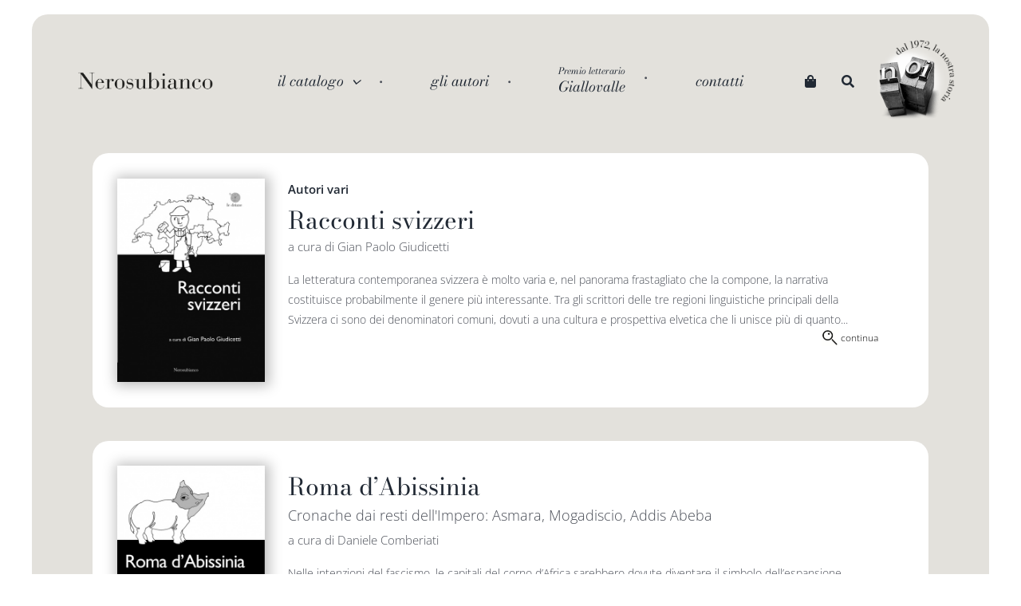

--- FILE ---
content_type: text/html; charset=UTF-8
request_url: https://nerosubianco-cn.com/categoria-prodotto/collane/le-drizze/page/3/?product_order=asc&product_orderby=name
body_size: 22832
content:
    <!DOCTYPE html>
<html class="avada-html-layout-boxed avada-html-header-position-top avada-html-is-archive" lang="it-IT" prefix="og: http://ogp.me/ns# fb: http://ogp.me/ns/fb#">
<head>
	<meta http-equiv="X-UA-Compatible" content="IE=edge" />
	<meta http-equiv="Content-Type" content="text/html; charset=utf-8"/>
	<meta name="viewport" content="width=device-width, initial-scale=1" />
	<title>le drizze &#8211; Pagina 3 &#8211; Nerosubianco Edizioni</title>
<meta name='robots' content='max-image-preview:large' />
<link rel="alternate" type="application/rss+xml" title="Nerosubianco Edizioni &raquo; Feed" href="https://nerosubianco-cn.com/feed/" />
<link rel="alternate" type="application/rss+xml" title="Nerosubianco Edizioni &raquo; Feed dei commenti" href="https://nerosubianco-cn.com/comments/feed/" />
					<link rel="shortcut icon" href="https://nerosubianco-cn.com/wp-content/uploads/2022/03/Nerosubianco-favicon.png" type="image/x-icon" />
		
		
		
		
		
		<link rel="alternate" type="application/rss+xml" title="Feed Nerosubianco Edizioni &raquo; le drizze Categoria" href="https://nerosubianco-cn.com/categoria-prodotto/collane/le-drizze/feed/" />
<style id='wp-img-auto-sizes-contain-inline-css' type='text/css'>
img:is([sizes=auto i],[sizes^="auto," i]){contain-intrinsic-size:3000px 1500px}
/*# sourceURL=wp-img-auto-sizes-contain-inline-css */
</style>
<style id='wp-emoji-styles-inline-css' type='text/css'>

	img.wp-smiley, img.emoji {
		display: inline !important;
		border: none !important;
		box-shadow: none !important;
		height: 1em !important;
		width: 1em !important;
		margin: 0 0.07em !important;
		vertical-align: -0.1em !important;
		background: none !important;
		padding: 0 !important;
	}
/*# sourceURL=wp-emoji-styles-inline-css */
</style>
<style id='wp-block-library-inline-css' type='text/css'>
:root{--wp-block-synced-color:#7a00df;--wp-block-synced-color--rgb:122,0,223;--wp-bound-block-color:var(--wp-block-synced-color);--wp-editor-canvas-background:#ddd;--wp-admin-theme-color:#007cba;--wp-admin-theme-color--rgb:0,124,186;--wp-admin-theme-color-darker-10:#006ba1;--wp-admin-theme-color-darker-10--rgb:0,107,160.5;--wp-admin-theme-color-darker-20:#005a87;--wp-admin-theme-color-darker-20--rgb:0,90,135;--wp-admin-border-width-focus:2px}@media (min-resolution:192dpi){:root{--wp-admin-border-width-focus:1.5px}}.wp-element-button{cursor:pointer}:root .has-very-light-gray-background-color{background-color:#eee}:root .has-very-dark-gray-background-color{background-color:#313131}:root .has-very-light-gray-color{color:#eee}:root .has-very-dark-gray-color{color:#313131}:root .has-vivid-green-cyan-to-vivid-cyan-blue-gradient-background{background:linear-gradient(135deg,#00d084,#0693e3)}:root .has-purple-crush-gradient-background{background:linear-gradient(135deg,#34e2e4,#4721fb 50%,#ab1dfe)}:root .has-hazy-dawn-gradient-background{background:linear-gradient(135deg,#faaca8,#dad0ec)}:root .has-subdued-olive-gradient-background{background:linear-gradient(135deg,#fafae1,#67a671)}:root .has-atomic-cream-gradient-background{background:linear-gradient(135deg,#fdd79a,#004a59)}:root .has-nightshade-gradient-background{background:linear-gradient(135deg,#330968,#31cdcf)}:root .has-midnight-gradient-background{background:linear-gradient(135deg,#020381,#2874fc)}:root{--wp--preset--font-size--normal:16px;--wp--preset--font-size--huge:42px}.has-regular-font-size{font-size:1em}.has-larger-font-size{font-size:2.625em}.has-normal-font-size{font-size:var(--wp--preset--font-size--normal)}.has-huge-font-size{font-size:var(--wp--preset--font-size--huge)}.has-text-align-center{text-align:center}.has-text-align-left{text-align:left}.has-text-align-right{text-align:right}.has-fit-text{white-space:nowrap!important}#end-resizable-editor-section{display:none}.aligncenter{clear:both}.items-justified-left{justify-content:flex-start}.items-justified-center{justify-content:center}.items-justified-right{justify-content:flex-end}.items-justified-space-between{justify-content:space-between}.screen-reader-text{border:0;clip-path:inset(50%);height:1px;margin:-1px;overflow:hidden;padding:0;position:absolute;width:1px;word-wrap:normal!important}.screen-reader-text:focus{background-color:#ddd;clip-path:none;color:#444;display:block;font-size:1em;height:auto;left:5px;line-height:normal;padding:15px 23px 14px;text-decoration:none;top:5px;width:auto;z-index:100000}html :where(.has-border-color){border-style:solid}html :where([style*=border-top-color]){border-top-style:solid}html :where([style*=border-right-color]){border-right-style:solid}html :where([style*=border-bottom-color]){border-bottom-style:solid}html :where([style*=border-left-color]){border-left-style:solid}html :where([style*=border-width]){border-style:solid}html :where([style*=border-top-width]){border-top-style:solid}html :where([style*=border-right-width]){border-right-style:solid}html :where([style*=border-bottom-width]){border-bottom-style:solid}html :where([style*=border-left-width]){border-left-style:solid}html :where(img[class*=wp-image-]){height:auto;max-width:100%}:where(figure){margin:0 0 1em}html :where(.is-position-sticky){--wp-admin--admin-bar--position-offset:var(--wp-admin--admin-bar--height,0px)}@media screen and (max-width:600px){html :where(.is-position-sticky){--wp-admin--admin-bar--position-offset:0px}}

/*# sourceURL=wp-block-library-inline-css */
</style><link rel='stylesheet' id='wc-blocks-style-css' href='https://nerosubianco-cn.com/wp-content/plugins/woocommerce/assets/client/blocks/wc-blocks.css?ver=wc-10.2.3' type='text/css' media='all' />
<style id='global-styles-inline-css' type='text/css'>
:root{--wp--preset--aspect-ratio--square: 1;--wp--preset--aspect-ratio--4-3: 4/3;--wp--preset--aspect-ratio--3-4: 3/4;--wp--preset--aspect-ratio--3-2: 3/2;--wp--preset--aspect-ratio--2-3: 2/3;--wp--preset--aspect-ratio--16-9: 16/9;--wp--preset--aspect-ratio--9-16: 9/16;--wp--preset--color--black: #000000;--wp--preset--color--cyan-bluish-gray: #abb8c3;--wp--preset--color--white: #ffffff;--wp--preset--color--pale-pink: #f78da7;--wp--preset--color--vivid-red: #cf2e2e;--wp--preset--color--luminous-vivid-orange: #ff6900;--wp--preset--color--luminous-vivid-amber: #fcb900;--wp--preset--color--light-green-cyan: #7bdcb5;--wp--preset--color--vivid-green-cyan: #00d084;--wp--preset--color--pale-cyan-blue: #8ed1fc;--wp--preset--color--vivid-cyan-blue: #0693e3;--wp--preset--color--vivid-purple: #9b51e0;--wp--preset--gradient--vivid-cyan-blue-to-vivid-purple: linear-gradient(135deg,rgb(6,147,227) 0%,rgb(155,81,224) 100%);--wp--preset--gradient--light-green-cyan-to-vivid-green-cyan: linear-gradient(135deg,rgb(122,220,180) 0%,rgb(0,208,130) 100%);--wp--preset--gradient--luminous-vivid-amber-to-luminous-vivid-orange: linear-gradient(135deg,rgb(252,185,0) 0%,rgb(255,105,0) 100%);--wp--preset--gradient--luminous-vivid-orange-to-vivid-red: linear-gradient(135deg,rgb(255,105,0) 0%,rgb(207,46,46) 100%);--wp--preset--gradient--very-light-gray-to-cyan-bluish-gray: linear-gradient(135deg,rgb(238,238,238) 0%,rgb(169,184,195) 100%);--wp--preset--gradient--cool-to-warm-spectrum: linear-gradient(135deg,rgb(74,234,220) 0%,rgb(151,120,209) 20%,rgb(207,42,186) 40%,rgb(238,44,130) 60%,rgb(251,105,98) 80%,rgb(254,248,76) 100%);--wp--preset--gradient--blush-light-purple: linear-gradient(135deg,rgb(255,206,236) 0%,rgb(152,150,240) 100%);--wp--preset--gradient--blush-bordeaux: linear-gradient(135deg,rgb(254,205,165) 0%,rgb(254,45,45) 50%,rgb(107,0,62) 100%);--wp--preset--gradient--luminous-dusk: linear-gradient(135deg,rgb(255,203,112) 0%,rgb(199,81,192) 50%,rgb(65,88,208) 100%);--wp--preset--gradient--pale-ocean: linear-gradient(135deg,rgb(255,245,203) 0%,rgb(182,227,212) 50%,rgb(51,167,181) 100%);--wp--preset--gradient--electric-grass: linear-gradient(135deg,rgb(202,248,128) 0%,rgb(113,206,126) 100%);--wp--preset--gradient--midnight: linear-gradient(135deg,rgb(2,3,129) 0%,rgb(40,116,252) 100%);--wp--preset--font-size--small: 10.5px;--wp--preset--font-size--medium: 20px;--wp--preset--font-size--large: 21px;--wp--preset--font-size--x-large: 42px;--wp--preset--font-size--normal: 14px;--wp--preset--font-size--xlarge: 28px;--wp--preset--font-size--huge: 42px;--wp--preset--spacing--20: 0.44rem;--wp--preset--spacing--30: 0.67rem;--wp--preset--spacing--40: 1rem;--wp--preset--spacing--50: 1.5rem;--wp--preset--spacing--60: 2.25rem;--wp--preset--spacing--70: 3.38rem;--wp--preset--spacing--80: 5.06rem;--wp--preset--shadow--natural: 6px 6px 9px rgba(0, 0, 0, 0.2);--wp--preset--shadow--deep: 12px 12px 50px rgba(0, 0, 0, 0.4);--wp--preset--shadow--sharp: 6px 6px 0px rgba(0, 0, 0, 0.2);--wp--preset--shadow--outlined: 6px 6px 0px -3px rgb(255, 255, 255), 6px 6px rgb(0, 0, 0);--wp--preset--shadow--crisp: 6px 6px 0px rgb(0, 0, 0);}:where(.is-layout-flex){gap: 0.5em;}:where(.is-layout-grid){gap: 0.5em;}body .is-layout-flex{display: flex;}.is-layout-flex{flex-wrap: wrap;align-items: center;}.is-layout-flex > :is(*, div){margin: 0;}body .is-layout-grid{display: grid;}.is-layout-grid > :is(*, div){margin: 0;}:where(.wp-block-columns.is-layout-flex){gap: 2em;}:where(.wp-block-columns.is-layout-grid){gap: 2em;}:where(.wp-block-post-template.is-layout-flex){gap: 1.25em;}:where(.wp-block-post-template.is-layout-grid){gap: 1.25em;}.has-black-color{color: var(--wp--preset--color--black) !important;}.has-cyan-bluish-gray-color{color: var(--wp--preset--color--cyan-bluish-gray) !important;}.has-white-color{color: var(--wp--preset--color--white) !important;}.has-pale-pink-color{color: var(--wp--preset--color--pale-pink) !important;}.has-vivid-red-color{color: var(--wp--preset--color--vivid-red) !important;}.has-luminous-vivid-orange-color{color: var(--wp--preset--color--luminous-vivid-orange) !important;}.has-luminous-vivid-amber-color{color: var(--wp--preset--color--luminous-vivid-amber) !important;}.has-light-green-cyan-color{color: var(--wp--preset--color--light-green-cyan) !important;}.has-vivid-green-cyan-color{color: var(--wp--preset--color--vivid-green-cyan) !important;}.has-pale-cyan-blue-color{color: var(--wp--preset--color--pale-cyan-blue) !important;}.has-vivid-cyan-blue-color{color: var(--wp--preset--color--vivid-cyan-blue) !important;}.has-vivid-purple-color{color: var(--wp--preset--color--vivid-purple) !important;}.has-black-background-color{background-color: var(--wp--preset--color--black) !important;}.has-cyan-bluish-gray-background-color{background-color: var(--wp--preset--color--cyan-bluish-gray) !important;}.has-white-background-color{background-color: var(--wp--preset--color--white) !important;}.has-pale-pink-background-color{background-color: var(--wp--preset--color--pale-pink) !important;}.has-vivid-red-background-color{background-color: var(--wp--preset--color--vivid-red) !important;}.has-luminous-vivid-orange-background-color{background-color: var(--wp--preset--color--luminous-vivid-orange) !important;}.has-luminous-vivid-amber-background-color{background-color: var(--wp--preset--color--luminous-vivid-amber) !important;}.has-light-green-cyan-background-color{background-color: var(--wp--preset--color--light-green-cyan) !important;}.has-vivid-green-cyan-background-color{background-color: var(--wp--preset--color--vivid-green-cyan) !important;}.has-pale-cyan-blue-background-color{background-color: var(--wp--preset--color--pale-cyan-blue) !important;}.has-vivid-cyan-blue-background-color{background-color: var(--wp--preset--color--vivid-cyan-blue) !important;}.has-vivid-purple-background-color{background-color: var(--wp--preset--color--vivid-purple) !important;}.has-black-border-color{border-color: var(--wp--preset--color--black) !important;}.has-cyan-bluish-gray-border-color{border-color: var(--wp--preset--color--cyan-bluish-gray) !important;}.has-white-border-color{border-color: var(--wp--preset--color--white) !important;}.has-pale-pink-border-color{border-color: var(--wp--preset--color--pale-pink) !important;}.has-vivid-red-border-color{border-color: var(--wp--preset--color--vivid-red) !important;}.has-luminous-vivid-orange-border-color{border-color: var(--wp--preset--color--luminous-vivid-orange) !important;}.has-luminous-vivid-amber-border-color{border-color: var(--wp--preset--color--luminous-vivid-amber) !important;}.has-light-green-cyan-border-color{border-color: var(--wp--preset--color--light-green-cyan) !important;}.has-vivid-green-cyan-border-color{border-color: var(--wp--preset--color--vivid-green-cyan) !important;}.has-pale-cyan-blue-border-color{border-color: var(--wp--preset--color--pale-cyan-blue) !important;}.has-vivid-cyan-blue-border-color{border-color: var(--wp--preset--color--vivid-cyan-blue) !important;}.has-vivid-purple-border-color{border-color: var(--wp--preset--color--vivid-purple) !important;}.has-vivid-cyan-blue-to-vivid-purple-gradient-background{background: var(--wp--preset--gradient--vivid-cyan-blue-to-vivid-purple) !important;}.has-light-green-cyan-to-vivid-green-cyan-gradient-background{background: var(--wp--preset--gradient--light-green-cyan-to-vivid-green-cyan) !important;}.has-luminous-vivid-amber-to-luminous-vivid-orange-gradient-background{background: var(--wp--preset--gradient--luminous-vivid-amber-to-luminous-vivid-orange) !important;}.has-luminous-vivid-orange-to-vivid-red-gradient-background{background: var(--wp--preset--gradient--luminous-vivid-orange-to-vivid-red) !important;}.has-very-light-gray-to-cyan-bluish-gray-gradient-background{background: var(--wp--preset--gradient--very-light-gray-to-cyan-bluish-gray) !important;}.has-cool-to-warm-spectrum-gradient-background{background: var(--wp--preset--gradient--cool-to-warm-spectrum) !important;}.has-blush-light-purple-gradient-background{background: var(--wp--preset--gradient--blush-light-purple) !important;}.has-blush-bordeaux-gradient-background{background: var(--wp--preset--gradient--blush-bordeaux) !important;}.has-luminous-dusk-gradient-background{background: var(--wp--preset--gradient--luminous-dusk) !important;}.has-pale-ocean-gradient-background{background: var(--wp--preset--gradient--pale-ocean) !important;}.has-electric-grass-gradient-background{background: var(--wp--preset--gradient--electric-grass) !important;}.has-midnight-gradient-background{background: var(--wp--preset--gradient--midnight) !important;}.has-small-font-size{font-size: var(--wp--preset--font-size--small) !important;}.has-medium-font-size{font-size: var(--wp--preset--font-size--medium) !important;}.has-large-font-size{font-size: var(--wp--preset--font-size--large) !important;}.has-x-large-font-size{font-size: var(--wp--preset--font-size--x-large) !important;}
/*# sourceURL=global-styles-inline-css */
</style>

<style id='classic-theme-styles-inline-css' type='text/css'>
/*! This file is auto-generated */
.wp-block-button__link{color:#fff;background-color:#32373c;border-radius:9999px;box-shadow:none;text-decoration:none;padding:calc(.667em + 2px) calc(1.333em + 2px);font-size:1.125em}.wp-block-file__button{background:#32373c;color:#fff;text-decoration:none}
/*# sourceURL=/wp-includes/css/classic-themes.min.css */
</style>
<link rel='stylesheet' id='wp-components-css' href='https://nerosubianco-cn.com/wp-includes/css/dist/components/style.min.css?ver=6.9' type='text/css' media='all' />
<link rel='stylesheet' id='wp-preferences-css' href='https://nerosubianco-cn.com/wp-includes/css/dist/preferences/style.min.css?ver=6.9' type='text/css' media='all' />
<link rel='stylesheet' id='wp-block-editor-css' href='https://nerosubianco-cn.com/wp-includes/css/dist/block-editor/style.min.css?ver=6.9' type='text/css' media='all' />
<link rel='stylesheet' id='popup-maker-block-library-style-css' href='https://nerosubianco-cn.com/wp-content/plugins/popup-maker/dist/packages/block-library-style.css?ver=dbea705cfafe089d65f1' type='text/css' media='all' />
<style id='woocommerce-inline-inline-css' type='text/css'>
.woocommerce form .form-row .required { visibility: visible; }
/*# sourceURL=woocommerce-inline-inline-css */
</style>
<link rel='stylesheet' id='woo-variation-swatches-css' href='https://nerosubianco-cn.com/wp-content/plugins/woo-variation-swatches/assets/css/frontend.min.css?ver=1759480148' type='text/css' media='all' />
<style id='woo-variation-swatches-inline-css' type='text/css'>
:root {
--wvs-tick:url("data:image/svg+xml;utf8,%3Csvg filter='drop-shadow(0px 0px 2px rgb(0 0 0 / .8))' xmlns='http://www.w3.org/2000/svg'  viewBox='0 0 30 30'%3E%3Cpath fill='none' stroke='%23ffffff' stroke-linecap='round' stroke-linejoin='round' stroke-width='4' d='M4 16L11 23 27 7'/%3E%3C/svg%3E");

--wvs-cross:url("data:image/svg+xml;utf8,%3Csvg filter='drop-shadow(0px 0px 5px rgb(255 255 255 / .6))' xmlns='http://www.w3.org/2000/svg' width='72px' height='72px' viewBox='0 0 24 24'%3E%3Cpath fill='none' stroke='%23ff0000' stroke-linecap='round' stroke-width='0.6' d='M5 5L19 19M19 5L5 19'/%3E%3C/svg%3E");
--wvs-single-product-item-width:30px;
--wvs-single-product-item-height:30px;
--wvs-single-product-item-font-size:16px}
/*# sourceURL=woo-variation-swatches-inline-css */
</style>
<link rel='stylesheet' id='brands-styles-css' href='https://nerosubianco-cn.com/wp-content/plugins/woocommerce/assets/css/brands.css?ver=10.2.3' type='text/css' media='all' />
<link rel='stylesheet' id='heateor_sss_frontend_css-css' href='https://nerosubianco-cn.com/wp-content/plugins/sassy-social-share/public/css/sassy-social-share-public.css?ver=3.3.79' type='text/css' media='all' />
<style id='heateor_sss_frontend_css-inline-css' type='text/css'>
.heateor_sss_button_instagram span.heateor_sss_svg,a.heateor_sss_instagram span.heateor_sss_svg{background:radial-gradient(circle at 30% 107%,#fdf497 0,#fdf497 5%,#fd5949 45%,#d6249f 60%,#285aeb 90%)}div.heateor_sss_horizontal_sharing a.heateor_sss_button_instagram span{background:#4a4e57!important;}div.heateor_sss_standard_follow_icons_container a.heateor_sss_button_instagram span{background:#4a4e57}div.heateor_sss_horizontal_sharing a.heateor_sss_button_instagram span:hover{background:#000!important;}div.heateor_sss_standard_follow_icons_container a.heateor_sss_button_instagram span:hover{background:#000}.heateor_sss_horizontal_sharing .heateor_sss_svg,.heateor_sss_standard_follow_icons_container .heateor_sss_svg{background-color:#4a4e57!important;background:#4a4e57!important;color:#FFF;border-width:0px;border-style:solid;border-color:transparent}div.heateor_sss_horizontal_sharing span.heateor_sss_svg svg:hover path:not(.heateor_sss_no_fill),div.heateor_sss_horizontal_sharing span.heateor_sss_svg svg:hover ellipse, div.heateor_sss_horizontal_sharing span.heateor_sss_svg svg:hover circle, div.heateor_sss_horizontal_sharing span.heateor_sss_svg svg:hover polygon, div.heateor_sss_horizontal_sharing span.heateor_sss_svg svg:hover rect:not(.heateor_sss_no_fill){fill:#FFF}div.heateor_sss_horizontal_sharing span.heateor_sss_svg svg:hover path.heateor_sss_svg_stroke, div.heateor_sss_horizontal_sharing span.heateor_sss_svg svg:hover rect.heateor_sss_svg_stroke{stroke:#FFF}.heateor_sss_horizontal_sharing span.heateor_sss_svg:hover,.heateor_sss_standard_follow_icons_container span.heateor_sss_svg:hover{background-color:#000!important;background:#000!importantcolor:#FFF;border-color:transparent;}.heateor_sss_vertical_sharing span.heateor_sss_svg,.heateor_sss_floating_follow_icons_container span.heateor_sss_svg{color:#fff;border-width:0px;border-style:solid;border-color:transparent;}.heateor_sss_vertical_sharing span.heateor_sss_svg:hover,.heateor_sss_floating_follow_icons_container span.heateor_sss_svg:hover{border-color:transparent;}@media screen and (max-width:783px) {.heateor_sss_vertical_sharing{display:none!important}}
/*# sourceURL=heateor_sss_frontend_css-inline-css */
</style>
<link rel='stylesheet' id='nsb-style-css' href='https://nerosubianco-cn.com/wp-content/themes/Nerosubianco/style.css?ver=1.0.1' type='text/css' media='all' />
<link rel='stylesheet' id='fusion-dynamic-css-css' href='https://nerosubianco-cn.com/wp-content/uploads/fusion-styles/f1eb5620083a19ab820a70b9e08a2d38.min.css?ver=3.4.2' type='text/css' media='all' />
<script type="text/template" id="tmpl-variation-template">
	<div class="woocommerce-variation-description">{{{ data.variation.variation_description }}}</div>
	<div class="woocommerce-variation-price">{{{ data.variation.price_html }}}</div>
	<div class="woocommerce-variation-availability">{{{ data.variation.availability_html }}}</div>
</script>
<script type="text/template" id="tmpl-unavailable-variation-template">
	<p role="alert">Questo prodotto non è disponibile. Scegli un&#039;altra combinazione.</p>
</script>
<script type="text/javascript" src="https://nerosubianco-cn.com/wp-includes/js/jquery/jquery.min.js?ver=3.7.1" id="jquery-core-js"></script>
<script type="text/javascript" src="https://nerosubianco-cn.com/wp-includes/js/jquery/jquery-migrate.min.js?ver=3.4.1" id="jquery-migrate-js"></script>
<script type="text/javascript" src="https://nerosubianco-cn.com/wp-content/plugins/woocommerce/assets/js/jquery-blockui/jquery.blockUI.min.js?ver=2.7.0-wc.10.2.3" id="jquery-blockui-js" data-wp-strategy="defer"></script>
<script type="text/javascript" id="wc-add-to-cart-js-extra">
/* <![CDATA[ */
var wc_add_to_cart_params = {"ajax_url":"/wp-admin/admin-ajax.php","wc_ajax_url":"/?wc-ajax=%%endpoint%%","i18n_view_cart":"Visualizza carrello","cart_url":"https://nerosubianco-cn.com/carrello/","is_cart":"","cart_redirect_after_add":"no"};
//# sourceURL=wc-add-to-cart-js-extra
/* ]]> */
</script>
<script type="text/javascript" src="https://nerosubianco-cn.com/wp-content/plugins/woocommerce/assets/js/frontend/add-to-cart.min.js?ver=10.2.3" id="wc-add-to-cart-js" defer="defer" data-wp-strategy="defer"></script>
<script type="text/javascript" src="https://nerosubianco-cn.com/wp-content/plugins/woocommerce/assets/js/js-cookie/js.cookie.min.js?ver=2.1.4-wc.10.2.3" id="js-cookie-js" defer="defer" data-wp-strategy="defer"></script>
<script type="text/javascript" id="woocommerce-js-extra">
/* <![CDATA[ */
var woocommerce_params = {"ajax_url":"/wp-admin/admin-ajax.php","wc_ajax_url":"/?wc-ajax=%%endpoint%%","i18n_password_show":"Mostra password","i18n_password_hide":"Nascondi password"};
//# sourceURL=woocommerce-js-extra
/* ]]> */
</script>
<script type="text/javascript" src="https://nerosubianco-cn.com/wp-content/plugins/woocommerce/assets/js/frontend/woocommerce.min.js?ver=10.2.3" id="woocommerce-js" defer="defer" data-wp-strategy="defer"></script>
<script type="text/javascript" src="https://nerosubianco-cn.com/wp-includes/js/underscore.min.js?ver=1.13.7" id="underscore-js"></script>
<script type="text/javascript" id="wp-util-js-extra">
/* <![CDATA[ */
var _wpUtilSettings = {"ajax":{"url":"/wp-admin/admin-ajax.php"}};
//# sourceURL=wp-util-js-extra
/* ]]> */
</script>
<script type="text/javascript" src="https://nerosubianco-cn.com/wp-includes/js/wp-util.min.js?ver=6.9" id="wp-util-js"></script>
<script type="text/javascript" id="wc-add-to-cart-variation-js-extra">
/* <![CDATA[ */
var wc_add_to_cart_variation_params = {"wc_ajax_url":"/?wc-ajax=%%endpoint%%","i18n_no_matching_variations_text":"Nessun prodotto corrisponde alla tua scelta. Prova con un'altra combinazione.","i18n_make_a_selection_text":"Seleziona le opzioni del prodotto prima di aggiungerlo al carrello.","i18n_unavailable_text":"Questo prodotto non \u00e8 disponibile. Scegli un'altra combinazione.","i18n_reset_alert_text":"La tua selezione \u00e8 stata azzerata. Seleziona le opzioni del prodotto prima di aggiungerlo al carrello."};
//# sourceURL=wc-add-to-cart-variation-js-extra
/* ]]> */
</script>
<script type="text/javascript" src="https://nerosubianco-cn.com/wp-content/plugins/woocommerce/assets/js/frontend/add-to-cart-variation.min.js?ver=10.2.3" id="wc-add-to-cart-variation-js" defer="defer" data-wp-strategy="defer"></script>
<link rel="https://api.w.org/" href="https://nerosubianco-cn.com/wp-json/" /><link rel="alternate" title="JSON" type="application/json" href="https://nerosubianco-cn.com/wp-json/wp/v2/product_cat/19" /><link rel="EditURI" type="application/rsd+xml" title="RSD" href="https://nerosubianco-cn.com/xmlrpc.php?rsd" />
<meta name="generator" content="WordPress 6.9" />
<meta name="generator" content="WooCommerce 10.2.3" />
<link rel="preload" href="https://nerosubianco-cn.com/wp-content/themes/Avada/includes/lib/assets/fonts/icomoon/awb-icons.woff" as="font" type="font/woff" crossorigin><link rel="preload" href="//nerosubianco-cn.com/wp-content/themes/Avada/includes/lib/assets/fonts/fontawesome/webfonts/fa-brands-400.woff2" as="font" type="font/woff2" crossorigin><link rel="preload" href="//nerosubianco-cn.com/wp-content/themes/Avada/includes/lib/assets/fonts/fontawesome/webfonts/fa-regular-400.woff2" as="font" type="font/woff2" crossorigin><link rel="preload" href="//nerosubianco-cn.com/wp-content/themes/Avada/includes/lib/assets/fonts/fontawesome/webfonts/fa-solid-900.woff2" as="font" type="font/woff2" crossorigin><style type="text/css" id="css-fb-visibility">@media screen and (max-width: 640px){.fusion-no-small-visibility{display:none !important;}body:not(.fusion-builder-ui-wireframe) .sm-text-align-center{text-align:center !important;}body:not(.fusion-builder-ui-wireframe) .sm-text-align-left{text-align:left !important;}body:not(.fusion-builder-ui-wireframe) .sm-text-align-right{text-align:right !important;}body:not(.fusion-builder-ui-wireframe) .sm-mx-auto{margin-left:auto !important;margin-right:auto !important;}body:not(.fusion-builder-ui-wireframe) .sm-ml-auto{margin-left:auto !important;}body:not(.fusion-builder-ui-wireframe) .sm-mr-auto{margin-right:auto !important;}body:not(.fusion-builder-ui-wireframe) .fusion-absolute-position-small{position:absolute;top:auto;width:100%;}}@media screen and (min-width: 641px) and (max-width: 1024px){.fusion-no-medium-visibility{display:none !important;}body:not(.fusion-builder-ui-wireframe) .md-text-align-center{text-align:center !important;}body:not(.fusion-builder-ui-wireframe) .md-text-align-left{text-align:left !important;}body:not(.fusion-builder-ui-wireframe) .md-text-align-right{text-align:right !important;}body:not(.fusion-builder-ui-wireframe) .md-mx-auto{margin-left:auto !important;margin-right:auto !important;}body:not(.fusion-builder-ui-wireframe) .md-ml-auto{margin-left:auto !important;}body:not(.fusion-builder-ui-wireframe) .md-mr-auto{margin-right:auto !important;}body:not(.fusion-builder-ui-wireframe) .fusion-absolute-position-medium{position:absolute;top:auto;width:100%;}}@media screen and (min-width: 1025px){.fusion-no-large-visibility{display:none !important;}body:not(.fusion-builder-ui-wireframe) .lg-text-align-center{text-align:center !important;}body:not(.fusion-builder-ui-wireframe) .lg-text-align-left{text-align:left !important;}body:not(.fusion-builder-ui-wireframe) .lg-text-align-right{text-align:right !important;}body:not(.fusion-builder-ui-wireframe) .lg-mx-auto{margin-left:auto !important;margin-right:auto !important;}body:not(.fusion-builder-ui-wireframe) .lg-ml-auto{margin-left:auto !important;}body:not(.fusion-builder-ui-wireframe) .lg-mr-auto{margin-right:auto !important;}body:not(.fusion-builder-ui-wireframe) .fusion-absolute-position-large{position:absolute;top:auto;width:100%;}}</style>	<noscript><style>.woocommerce-product-gallery{ opacity: 1 !important; }</style></noscript>
	<meta name="generator" content="Powered by Slider Revolution 6.5.7 - responsive, Mobile-Friendly Slider Plugin for WordPress with comfortable drag and drop interface." />
<script type="text/javascript">function setREVStartSize(e){
			//window.requestAnimationFrame(function() {				 
				window.RSIW = window.RSIW===undefined ? window.innerWidth : window.RSIW;	
				window.RSIH = window.RSIH===undefined ? window.innerHeight : window.RSIH;	
				try {								
					var pw = document.getElementById(e.c).parentNode.offsetWidth,
						newh;
					pw = pw===0 || isNaN(pw) ? window.RSIW : pw;
					e.tabw = e.tabw===undefined ? 0 : parseInt(e.tabw);
					e.thumbw = e.thumbw===undefined ? 0 : parseInt(e.thumbw);
					e.tabh = e.tabh===undefined ? 0 : parseInt(e.tabh);
					e.thumbh = e.thumbh===undefined ? 0 : parseInt(e.thumbh);
					e.tabhide = e.tabhide===undefined ? 0 : parseInt(e.tabhide);
					e.thumbhide = e.thumbhide===undefined ? 0 : parseInt(e.thumbhide);
					e.mh = e.mh===undefined || e.mh=="" || e.mh==="auto" ? 0 : parseInt(e.mh,0);		
					if(e.layout==="fullscreen" || e.l==="fullscreen") 						
						newh = Math.max(e.mh,window.RSIH);					
					else{					
						e.gw = Array.isArray(e.gw) ? e.gw : [e.gw];
						for (var i in e.rl) if (e.gw[i]===undefined || e.gw[i]===0) e.gw[i] = e.gw[i-1];					
						e.gh = e.el===undefined || e.el==="" || (Array.isArray(e.el) && e.el.length==0)? e.gh : e.el;
						e.gh = Array.isArray(e.gh) ? e.gh : [e.gh];
						for (var i in e.rl) if (e.gh[i]===undefined || e.gh[i]===0) e.gh[i] = e.gh[i-1];
											
						var nl = new Array(e.rl.length),
							ix = 0,						
							sl;					
						e.tabw = e.tabhide>=pw ? 0 : e.tabw;
						e.thumbw = e.thumbhide>=pw ? 0 : e.thumbw;
						e.tabh = e.tabhide>=pw ? 0 : e.tabh;
						e.thumbh = e.thumbhide>=pw ? 0 : e.thumbh;					
						for (var i in e.rl) nl[i] = e.rl[i]<window.RSIW ? 0 : e.rl[i];
						sl = nl[0];									
						for (var i in nl) if (sl>nl[i] && nl[i]>0) { sl = nl[i]; ix=i;}															
						var m = pw>(e.gw[ix]+e.tabw+e.thumbw) ? 1 : (pw-(e.tabw+e.thumbw)) / (e.gw[ix]);					
						newh =  (e.gh[ix] * m) + (e.tabh + e.thumbh);
					}
					var el = document.getElementById(e.c);
					if (el!==null && el) el.style.height = newh+"px";					
					el = document.getElementById(e.c+"_wrapper");
					if (el!==null && el) {
						el.style.height = newh+"px";
						el.style.display = "block";
					}
				} catch(e){
					console.log("Failure at Presize of Slider:" + e)
				}					   
			//});
		  };</script>
		<script type="text/javascript">
			var doc = document.documentElement;
			doc.setAttribute( 'data-useragent', navigator.userAgent );
		</script>
		
	<link rel='stylesheet' id='wc-stripe-blocks-checkout-style-css' href='https://nerosubianco-cn.com/wp-content/plugins/woocommerce-gateway-stripe/build/upe-blocks.css?ver=732a8420c4f4de76973a2d162a314ed5' type='text/css' media='all' />
<link rel='stylesheet' id='rs-plugin-settings-css' href='https://nerosubianco-cn.com/wp-content/plugins/revslider/public/assets/css/rs6.css?ver=6.5.7' type='text/css' media='all' />
<style id='rs-plugin-settings-inline-css' type='text/css'>
#rs-demo-id {}
/*# sourceURL=rs-plugin-settings-inline-css */
</style>
</head>

<body class="archive paged tax-product_cat term-le-drizze term-19 paged-3 wp-theme-Avada wp-child-theme-Nerosubianco theme-Avada woocommerce woocommerce-page woocommerce-no-js woo-variation-swatches wvs-behavior-blur wvs-theme-nerosubianco wvs-show-label fusion-image-hovers fusion-pagination-sizing fusion-button_size-large fusion-button_type-flat fusion-button_span-no avada-image-rollover-circle-no avada-image-rollover-no fusion-body ltr no-tablet-sticky-header no-mobile-sticky-header no-mobile-slidingbar no-mobile-totop avada-has-rev-slider-styles fusion-disable-outline fusion-sub-menu-fade mobile-logo-pos-left layout-boxed-mode avada-has-boxed-modal-shadow- layout-scroll-offset-full avada-has-zero-margin-offset-top fusion-top-header menu-text-align-center fusion-woo-product-design-classic fusion-woo-shop-page-columns-4 fusion-woo-related-columns-4 fusion-woo-archive-page-columns-3 woo-sale-badge-circle woo-outofstock-badge-top_bar mobile-menu-design-classic fusion-show-pagination-text fusion-header-layout-v1 avada-responsive avada-footer-fx-none avada-menu-highlight-style-textcolor fusion-search-form-clean fusion-main-menu-search-overlay fusion-avatar-circle avada-dropdown-styles avada-blog-layout-medium avada-blog-archive-layout-medium avada-header-shadow-no avada-menu-icon-position-left avada-has-megamenu-shadow avada-has-mobile-menu-search avada-has-breadcrumb-mobile-hidden avada-has-titlebar-content_only avada-header-border-color-full-transparent avada-has-pagination-width_height avada-flyout-menu-direction-fade avada-ec-views-v1" >
		<a class="skip-link screen-reader-text" href="#content">Skip to content</a>

	<div id="boxed-wrapper">
		<div class="fusion-sides-frame"></div>
		<div id="wrapper" class="fusion-wrapper">
			<div id="home" style="position:relative;top:-1px;"></div>
							<section class="fusion-tb-header"><div class="fusion-fullwidth fullwidth-box fusion-builder-row-1 fusion-flex-container nonhundred-percent-fullwidth non-hundred-percent-height-scrolling" style="background-color: rgba(255,255,255,0);background-position: center center;background-repeat: no-repeat;border-width: 0px 0px 0px 0px;border-color:#e2e2e2;border-style:solid;" id="header-container" ><div class="fusion-builder-row fusion-row fusion-flex-align-items-flex-end" style="max-width:1248px;margin-left: calc(-4% / 2 );margin-right: calc(-4% / 2 );"><div class="fusion-layout-column fusion_builder_column fusion-builder-column-0 fusion-flex-column fusion-flex-align-self-center logo-contain fusion-column-inner-bg-wrapper"><div class="fusion-column-wrapper fusion-flex-justify-content-flex-start fusion-content-layout-row" style="padding: 0px 0px 0px 0px;"><div style="text-align:center;"><span class=" fusion-imageframe imageframe-none imageframe-1 hover-type-none" style="max-width:220px;" id="header-logo"><a class="fusion-no-lightbox" href="https://nerosubianco-cn.com/" target="_self" aria-label="Nerosubianco_logo_nero"><img fetchpriority="high" decoding="async" width="1028" height="239" src="https://nerosubianco-cn.com/wp-content/uploads/2021/11/Nerosubianco_logo_nero.png" class="img-responsive wp-image-837" srcset="https://nerosubianco-cn.com/wp-content/uploads/2021/11/Nerosubianco_logo_nero-200x46.png 200w, https://nerosubianco-cn.com/wp-content/uploads/2021/11/Nerosubianco_logo_nero-400x93.png 400w, https://nerosubianco-cn.com/wp-content/uploads/2021/11/Nerosubianco_logo_nero-600x139.png 600w, https://nerosubianco-cn.com/wp-content/uploads/2021/11/Nerosubianco_logo_nero-800x186.png 800w, https://nerosubianco-cn.com/wp-content/uploads/2021/11/Nerosubianco_logo_nero.png 1028w" sizes="(max-width: 640px) 100vw, 1028px" /></a></span></div></div><span class="fusion-column-inner-bg hover-type-none"><a class="fusion-column-anchor" href="https://nerosubianco-cn.com/"><span class="fusion-column-inner-bg-image" style="background-position:left top;background-repeat:no-repeat;-webkit-background-size:cover;-moz-background-size:cover;-o-background-size:cover;background-size:cover;"></span></a></span><style type="text/css">.fusion-body .fusion-builder-column-0{width:20% !important;margin-top : 0px;margin-bottom : 0px;}.fusion-builder-column-0 > .fusion-column-wrapper {padding-top : 0px !important;padding-right : 0px !important;margin-right : 9.6%;padding-bottom : 0px !important;padding-left : 0px !important;margin-left : 9.6%;}.fusion-flex-container .fusion-row .fusion-builder-column-0 > .fusion-column-inner-bg { margin-right:9.6%;margin-left:9.6%; }@media only screen and (max-width:1024px) {.fusion-body .fusion-builder-column-0{width:20% !important;order : 0;}.fusion-builder-column-0 > .fusion-column-wrapper {margin-right : 9.6%;margin-left : 9.6%;}.fusion-flex-container .fusion-row .fusion-builder-column-0 > .fusion-column-inner-bg { margin-right:9.6%;margin-left:9.6%; }}@media only screen and (max-width:640px) {.fusion-body .fusion-builder-column-0{width:100% !important;order : 0;}.fusion-builder-column-0 > .fusion-column-wrapper {margin-right : 1.92%;margin-left : 1.92%;}.fusion-flex-container .fusion-row .fusion-builder-column-0 > .fusion-column-inner-bg { margin-right:1.92%;margin-left:1.92%; }}</style></div><div class="fusion-layout-column fusion_builder_column fusion-builder-column-1 fusion-flex-column fusion-flex-align-self-center menu-contain"><div class="fusion-column-wrapper fusion-flex-justify-content-center fusion-content-layout-column" style="background-position:left top;background-repeat:no-repeat;-webkit-background-size:cover;-moz-background-size:cover;-o-background-size:cover;background-size:cover;padding: 0px 0px 0px 0px;"><nav class="fusion-menu-element-wrapper direction-row mode-dropdown expand-method-hover submenu-mode-dropdown mobile-mode-collapse-to-button mobile-size-full-absolute icons-position-left dropdown-carets-yes has-active-border-bottom-no has-active-border-left-no has-active-border-right-no mobile-trigger-fullwidth-off mobile-indent-on mobile-justify-left main-justify-left loading mega-menu-loading expand-right submenu-transition-fade fusion-no-small-visibility fusion-no-medium-visibility" aria-label="Menu" data-breakpoint="1024" data-count="0" data-transition-type="fade" data-transition-time="300"><button type="button" class="avada-menu-mobile-menu-trigger no-text" onClick="fusionNavClickExpandBtn(this);" aria-expanded="false"><span class="inner"><span class="collapsed-nav-text"><span class="screen-reader-text">Toggle Navigation</span></span><span class="collapsed-nav-icon"><span class="collapsed-nav-icon-open fa-bars fas"></span><span class="collapsed-nav-icon-close fa-times fas"></span></span></span></button><style>.fusion-body .fusion-menu-element-wrapper[data-count="0"] .fusion-menu-element-list{justify-content:space-around;align-items:center;font-family:inherit;font-weight:400;}.fusion-body .fusion-menu-element-wrapper[data-count="0"]:not(.collapse-enabled) .fusion-menu-element-list > li:not(.fusion-menu-item-button):not(.custom-menu-search-overlay):focus-within > a{color:#000000 !important;}.fusion-body .fusion-menu-element-wrapper[data-count="0"]:not(.collapse-enabled) .fusion-menu-element-list > li:not(.fusion-menu-item-button):not(.custom-menu-search-overlay):hover > a,.fusion-body .fusion-menu-element-wrapper[data-count="0"]:not(.collapse-enabled) .fusion-menu-element-list > li:not(.fusion-menu-item-button).hover > a,.fusion-body .fusion-menu-element-wrapper[data-count="0"]:not(.collapse-enabled) .fusion-menu-element-list > li:not(.fusion-menu-item-button):not(.custom-menu-search-overlay):focus > a,.fusion-body .fusion-menu-element-wrapper[data-count="0"]:not(.collapse-enabled) .fusion-menu-element-list > li:not(.fusion-menu-item-button):not(.custom-menu-search-overlay):active > a,.fusion-body .fusion-menu-element-wrapper[data-count="0"]:not(.collapse-enabled) .fusion-menu-element-list > li:not(.fusion-menu-item-button).current-menu-item > a{color:#000000 !important;}.fusion-body .fusion-menu-element-wrapper[data-count="0"]:not(.collapse-enabled) .fusion-menu-element-list > li:not(.fusion-menu-item-button).current-menu-ancestor:not(.awb-flyout-top-level-no-link) > a{color:#000000 !important;}.fusion-body .fusion-menu-element-wrapper[data-count="0"]:not(.collapse-enabled) .fusion-menu-element-list > li:not(.fusion-menu-item-button).current-menu-parent:not(.awb-flyout-top-level-no-link) > a{color:#000000 !important;}.fusion-body .fusion-menu-element-wrapper[data-count="0"]:not(.collapse-enabled) .fusion-menu-element-list > li:not(.fusion-menu-item-button).expanded > a{color:#000000 !important;}.fusion-body .fusion-menu-element-wrapper[data-count="0"]:not(.collapse-enabled) .fusion-menu-element-list > li:not(.fusion-menu-item-button):hover > .fusion-open-nav-submenu{color:#000000 !important;}.fusion-body .fusion-menu-element-wrapper[data-count="0"]:not(.collapse-enabled) .fusion-menu-element-list > li:not(.fusion-menu-item-button).hover > .fusion-open-nav-submenu{color:#000000 !important;}.fusion-body .fusion-menu-element-wrapper[data-count="0"]:not(.collapse-enabled) .fusion-menu-element-list > li:not(.fusion-menu-item-button):focus > .fusion-open-nav-submenu{color:#000000 !important;}.fusion-body .fusion-menu-element-wrapper[data-count="0"]:not(.collapse-enabled) .fusion-menu-element-list > li:not(.fusion-menu-item-button):active > .fusion-open-nav-submenu{color:#000000 !important;}.fusion-body .fusion-menu-element-wrapper[data-count="0"]:not(.collapse-enabled) .fusion-menu-element-list > li:not(.fusion-menu-item-button):focus-within > .fusion-open-nav-submenu{color:#000000 !important;}.fusion-body .fusion-menu-element-wrapper[data-count="0"]:not(.collapse-enabled) .fusion-menu-element-list > li:not(.fusion-menu-item-button).current-menu-item > .fusion-open-nav-submenu{color:#000000 !important;}.fusion-body .fusion-menu-element-wrapper[data-count="0"]:not(.collapse-enabled) .fusion-menu-element-list > li:not(.fusion-menu-item-button).current-menu-ancestor > .fusion-open-nav-submenu{color:#000000 !important;}.fusion-body .fusion-menu-element-wrapper[data-count="0"]:not(.collapse-enabled) .fusion-menu-element-list > li:not(.fusion-menu-item-button).current-menu-parent > .fusion-open-nav-submenu{color:#000000 !important;}.fusion-body .fusion-menu-element-wrapper[data-count="0"]:not(.collapse-enabled) .fusion-menu-element-list > li:not(.fusion-menu-item-button).expanded > .fusion-open-nav-submenu{color:#000000 !important;}.fusion-body .fusion-menu-element-wrapper[data-count="0"] .fusion-menu-cart-checkout a:before,.fusion-body .fusion-menu-element-wrapper[data-count="0"] .fusion-menu-cart-items a,.fusion-body .fusion-menu-element-wrapper[data-count="0"] ul .fusion-menu-login-box-register,.fusion-body .fusion-menu-element-wrapper[data-count="0"] ul .fusion-menu-cart-checkout a:before{color:#212934;}.fusion-body .fusion-menu-element-wrapper[data-count="0"]:not(.collapse-enabled) .fusion-menu-element-list > li.menu-item:focus-within > a .fusion-megamenu-icon{color:#000000;}.fusion-body .fusion-menu-element-wrapper[data-count="0"]:not(.collapse-enabled) .fusion-menu-element-list > li.menu-item:hover > a .fusion-megamenu-icon,.fusion-body .fusion-menu-element-wrapper[data-count="0"]:not(.collapse-enabled) .fusion-menu-element-list > li.menu-item.hover > a .fusion-megamenu-icon,.fusion-body .fusion-menu-element-wrapper[data-count="0"]:not(.collapse-enabled) .fusion-menu-element-list > li.menu-item:focus > a .fusion-megamenu-icon,.fusion-body .fusion-menu-element-wrapper[data-count="0"]:not(.collapse-enabled) .fusion-menu-element-list > li.menu-item:active > a .fusion-megamenu-icon,.fusion-body .fusion-menu-element-wrapper[data-count="0"]:not(.collapse-enabled) .fusion-menu-element-list > li.menu-item.current-menu-item > a .fusion-megamenu-icon{color:#000000;}.fusion-body .fusion-menu-element-wrapper[data-count="0"]:not(.collapse-enabled) .fusion-menu-element-list > li.menu-item.current-menu-ancestor > a .fusion-megamenu-icon{color:#000000;}.fusion-body .fusion-menu-element-wrapper[data-count="0"]:not(.collapse-enabled) .fusion-menu-element-list > li.menu-item.current-menu-parent > a .fusion-megamenu-icon{color:#000000;}.fusion-body .fusion-menu-element-wrapper[data-count="0"]:not(.collapse-enabled) .fusion-menu-element-list > li.menu-item.expanded > a .fusion-megamenu-icon{color:#000000;}.fusion-body .fusion-menu-element-wrapper[data-count="0"] .custom-menu-search-dropdown:hover .fusion-main-menu-icon{color:#000000 !important;}.fusion-body .fusion-menu-element-wrapper[data-count="0"] .custom-menu-search-overlay:hover .fusion-menu-icon-search.trigger-overlay{color:#000000 !important;}.fusion-body .fusion-menu-element-wrapper[data-count="0"] .custom-menu-search-overlay:hover ~ .fusion-overlay-search{color:#000000 !important;}.fusion-body .fusion-menu-element-wrapper[data-count="0"] > .avada-menu-mobile-menu-trigger,.fusion-body .fusion-menu-element-wrapper[data-count="0"] .fusion-megamenu-wrapper .fusion-megamenu-holder .fusion-megamenu .fusion-megamenu-submenu .fusion-megamenu-title .awb-justify-title,.fusion-body .fusion-menu-element-wrapper[data-count="0"] .fusion-menu-element-list .sub-menu > li,.fusion-body .fusion-menu-element-wrapper[data-count="0"] .fusion-menu-element-list .sub-menu li a,.fusion-body .fusion-menu-element-wrapper[data-count="0"].collapse-enabled,.fusion-body .fusion-menu-element-wrapper[data-count="0"].collapse-enabled ul li > a,.fusion-body .fusion-menu-element-wrapper[data-count="0"].collapse-enabled ul li > a .fusion-button,.fusion-body .fusion-menu-element-wrapper[data-count="0"].collapse-enabled .fusion-megamenu-wrapper .fusion-megamenu-holder .fusion-megamenu-submenu .fusion-megamenu-title a{font-family:inherit;font-weight:400;}.fusion-body .fusion-menu-element-wrapper[data-count="0"] [class*="awb-icon-"],.fusion-body .fusion-menu-element-wrapper[data-count="0"] [class^="awb-icon-"],.fusion-body .fusion-menu-element-wrapper[data-count="0"].collapse-enabled [class*="awb-icon-"],.fusion-body .fusion-menu-element-wrapper[data-count="0"].collapse-enabled [class^="awb-icon-"]{font-family:inherit !important;}</style><ul id="menu-menu-principale" class="fusion-menu fusion-custom-menu fusion-menu-element-list"><li  id="menu-item-139"  class="menu-item menu-item-type-custom menu-item-object-custom menu-item-has-children menu-item-139 fusion-megamenu-menu "  data-item-id="139"><span class="background-default transition-fade"></span><span class="background-active transition-fade"></span><a  href="https://nerosubianco-cn.com/tutti-i-libri/" class="fusion-background-highlight"><span class="menu-text">il catalogo</span><span class="fusion-open-nav-submenu"></span></a><button type="button" aria-label="Open submenu of il catalogo" aria-expanded="false" class="fusion-open-nav-submenu fusion-open-nav-submenu-on-click" onclick="fusionNavClickExpandSubmenuBtn(this);"></button><div class="fusion-megamenu-wrapper fusion-columns-3 columns-per-row-3 columns-12 col-span-6"><div class="row"><div class="fusion-megamenu-holder" style="width:1800px;" data-width="1800px"><ul class="fusion-megamenu fusion-megamenu-border"><li  id="menu-item-979"  class="menu-item menu-item-type-custom menu-item-object-custom menu-item-979 fusion-megamenu-submenu fusion-megamenu-submenu-notitle fusion-megamenu-columns-3 col-lg-4 col-md-4 col-sm-4"  style="width:33.333333333333%;"><span class="background-default transition-fade"></span><span class="background-active transition-fade"></span><div class="fusion-megamenu-widgets-container second-level-widget"><div id="custom_html-11" class="widget_text widget widget_custom_html" style="border-style: solid;border-color:transparent;border-width:0px;"><div class="textwidget custom-html-widget"><a href="https://nerosubianco-cn.com/categoria-prodotto/collane/le-bandiere-le-drizze/" style="padding: 10px 5px;">

	<p style="color:black;"><img decoding="async" src="https://nerosubianco-cn.com/wp-content/uploads/2021/12/le-bandiere-le-drizze-senza-scritta-2022.png" style="width: 90px; margin-right: 10px;"><span><strong>le bandiere<br>le drizze</strong></span></p>
<p style="margin: 0px; color:#656a70;">Novità 2022: collana di saggistica</p>
</a></div></div></div></li><li  id="menu-item-140"  class="menu-item menu-item-type-custom menu-item-object-custom menu-item-140 fusion-megamenu-submenu fusion-megamenu-submenu-notitle fusion-megamenu-columns-3 col-lg-4 col-md-4 col-sm-4"  style="width:33.333333333333%;"><span class="background-default transition-fade"></span><span class="background-active transition-fade"></span><div class="fusion-megamenu-widgets-container second-level-widget"><div id="custom_html-10" class="widget_text widget widget_custom_html" style="border-style: solid;border-color:transparent;border-width:0px;"><div class="textwidget custom-html-widget"><a href="https://nerosubianco-cn.com/categoria-prodotto/collane/bandiere/" style="padding: 10px 0;">
	<p style="color:black;"><img decoding="async" src="https://nerosubianco-cn.com/wp-content/uploads/2021/07/le-bandiere-collana.png" style="width: 65px; margin-right: 10px;"><span><span><strong>le bandiere</strong></span><span><br><strong>le bandiere <i>InVerticale</i></strong></span></span></p>
<p style="margin: 0px; margin-left: -50px; color:#656a70;">Collana di saggistica</p>
</a></div></div></div></li><li  id="menu-item-142"  class="menu-item menu-item-type-custom menu-item-object-custom menu-item-142 fusion-megamenu-submenu fusion-megamenu-submenu-notitle fusion-megamenu-columns-3 col-lg-4 col-md-4 col-sm-4"  style="width:33.333333333333%;"><span class="background-default transition-fade"></span><span class="background-active transition-fade"></span><div class="fusion-megamenu-widgets-container second-level-widget"><style type="text/css" data-id="custom_html-4">@media (max-width: 800px){#custom_html-4{text-align:center !important;}}</style><div id="custom_html-4" class="widget_text fusion-widget-mobile-align-center fusion-widget-align-center widget widget_custom_html" style="border-style: solid;text-align: center;border-color:transparent;border-width:0px;"><div class="textwidget custom-html-widget"><a href="https://nerosubianco-cn.com/categoria-prodotto/collane/le-drizze/" style="padding: 10px 5px;">

<p style="color:black;"><img decoding="async" src="https://nerosubianco-cn.com/wp-content/uploads/2021/07/le_drizze.png" style="width: 75px;"><strong>le drizze</strong></p>
<p style="margin: 5px 0px; color:#656a70;">Collana di saggistica</p>
</a></div></div></div></li></ul><ul class="fusion-megamenu fusion-megamenu-row-2 fusion-megamenu-row-columns-3 fusion-megamenu-border"><li  id="menu-item-143"  class="menu-item menu-item-type-custom menu-item-object-custom menu-item-143 fusion-megamenu-submenu fusion-megamenu-submenu-notitle fusion-megamenu-columns-3 col-lg-4 col-md-4 col-sm-4"  style="width:33.333333333333%;"><span class="background-default transition-fade"></span><span class="background-active transition-fade"></span><div class="fusion-megamenu-widgets-container second-level-widget"><style type="text/css" data-id="custom_html-5">@media (max-width: 800px){#custom_html-5{text-align:center !important;}}</style><div id="custom_html-5" class="widget_text fusion-widget-mobile-align-center fusion-widget-align-center widget widget_custom_html" style="border-style: solid;text-align: center;border-color:transparent;border-width:0px;"><div class="textwidget custom-html-widget"><a href="https://nerosubianco-cn.com/categoria-prodotto/collane/le-golette/" style="padding: 10px 5px;">

<p style="color:black;"><img decoding="async" src="https://nerosubianco-cn.com/wp-content/uploads/2021/07/le_golette.png" style="width: 75px; margin-right: 10px"><strong>le golette</strong></p>
<p style="margin: 5px 0px; color:#656a70;">Collana di narrativa</p>
</a></div></div></div></li><li  id="menu-item-144"  class="menu-item menu-item-type-custom menu-item-object-custom menu-item-144 fusion-megamenu-submenu fusion-megamenu-submenu-notitle fusion-megamenu-columns-3 col-lg-4 col-md-4 col-sm-4"  style="width:33.333333333333%;"><span class="background-default transition-fade"></span><span class="background-active transition-fade"></span><div class="fusion-megamenu-widgets-container second-level-widget"><style type="text/css" data-id="custom_html-6">@media (max-width: 800px){#custom_html-6{text-align:center !important;}}</style><div id="custom_html-6" class="widget_text fusion-widget-mobile-align-center fusion-widget-align-center widget widget_custom_html" style="border-style: solid;text-align: center;border-color:transparent;border-width:0px;"><div class="textwidget custom-html-widget"><a href="https://nerosubianco-cn.com/categoria-prodotto/collane/le-onde/" style="padding: 10px 5px;">
<p style="color:black;"><img decoding="async" src="https://nerosubianco-cn.com/wp-content/uploads/2021/07/le_onde.png" style="width: 75px; margin-right: 10px;"><strong>le onde</strong></p>
<p style="margin: 3px 0px; color:#656a70;">Collana di narrativa</p>
</a></div></div></div></li><li  id="menu-item-145"  class="menu-item menu-item-type-custom menu-item-object-custom menu-item-145 fusion-megamenu-submenu fusion-megamenu-submenu-notitle fusion-megamenu-columns-3 col-lg-4 col-md-4 col-sm-4"  style="width:33.333333333333%;"><span class="background-default transition-fade"></span><span class="background-active transition-fade"></span><div class="fusion-megamenu-widgets-container second-level-widget"><style type="text/css" data-id="custom_html-7">@media (max-width: 800px){#custom_html-7{text-align:center !important;}}</style><div id="custom_html-7" class="widget_text fusion-widget-mobile-align-center fusion-widget-align-center widget widget_custom_html" style="border-style: solid;text-align: center;border-color:transparent;border-width:0px;"><div class="textwidget custom-html-widget"><a href="https://nerosubianco-cn.com/categoria-prodotto/collane/il-porto/" style="padding: 10px 5px;">

<p style="color:black;"><img decoding="async" src="https://nerosubianco-cn.com/wp-content/uploads/2021/07/il_porto_collana.png" style="margin-right: 10px; width: 90px;"><strong>il porto</strong></p>
<p style="margin: 5px 0px; color:#656a70;">Collana di saggistica e<br> narrativa dedicata alla<br>storia e al territorio</p>
</a></div></div></div></li></ul><ul class="fusion-megamenu fusion-megamenu-row-3 fusion-megamenu-row-columns-3 fusion-megamenu-border"><li  id="menu-item-146"  class="menu-item menu-item-type-custom menu-item-object-custom menu-item-146 fusion-megamenu-submenu fusion-megamenu-submenu-notitle fusion-megamenu-columns-3 col-lg-4 col-md-4 col-sm-4"  style="width:33.333333333333%;"><span class="background-default transition-fade"></span><span class="background-active transition-fade"></span><div class="fusion-megamenu-widgets-container second-level-widget"><style type="text/css" data-id="custom_html-8">@media (max-width: 800px){#custom_html-8{text-align:center !important;}}</style><div id="custom_html-8" class="widget_text fusion-widget-mobile-align-center fusion-widget-align-center widget widget_custom_html" style="border-style: solid;text-align: center;border-color:transparent;border-width:0px;"><div class="textwidget custom-html-widget"><a href="https://nerosubianco-cn.com/categoria-prodotto/i-traghetti/" style="padding: 10px 5px;">

<p style="color:black;"><img decoding="async" src="https://nerosubianco-cn.com/wp-content/uploads/2021/07/i-traghetti-collana.png"  style="margin-right: 10px; width: 85px;"><strong>i traghetti</strong></p>
<p style="margin: 5px 0px; color:#656a70;">Collana di poesia</p>
</a></div></div></div></li><li  id="menu-item-147"  class="menu-item menu-item-type-custom menu-item-object-custom menu-item-147 fusion-megamenu-submenu fusion-megamenu-submenu-notitle fusion-megamenu-columns-3 col-lg-4 col-md-4 col-sm-4"  style="width:33.333333333333%;"><span class="background-default transition-fade"></span><span class="background-active transition-fade"></span><div class="fusion-megamenu-widgets-container second-level-widget"><style type="text/css" data-id="custom_html-9">@media (max-width: 800px){#custom_html-9{text-align:center !important;}}</style><div id="custom_html-9" class="widget_text fusion-widget-mobile-align-center fusion-widget-align-center widget widget_custom_html" style="border-style: solid;text-align: center;border-color:transparent;border-width:0px;"><div class="textwidget custom-html-widget"><a href="https://nerosubianco-cn.com/categoria-prodotto/le-zattere/" style="padding: 10px 5px;">

<p style="color:black;"><img decoding="async" src="https://nerosubianco-cn.com/wp-content/uploads/2021/07/le-zattere_collana.png" style="width: 90px;"><strong>le zattere</strong></p>
<p style="margin: 0px; color:#656a70;">Collana dedicata alla<br>scrittura autobiografica</p>
</a></div></div></div></li><li  id="menu-item-2806"  class="menu-item menu-item-type-custom menu-item-object-custom menu-item-2806 fusion-megamenu-submenu fusion-megamenu-submenu-notitle fusion-megamenu-columns-3 col-lg-4 col-md-4 col-sm-4"  style="width:33.333333333333%;"><span class="background-default transition-fade"></span><span class="background-active transition-fade"></span><div class="fusion-megamenu-widgets-container second-level-widget"><div id="custom_html-12" class="widget_text widget widget_custom_html" style="border-style: solid;border-color:transparent;border-width:0px;"><div class="textwidget custom-html-widget"><a href="https://nerosubianco-cn.com/categoria-prodotto/collane/i-fuori-collana/" style="padding: 10px 5px;">
	<p style="color:black;"><img decoding="async" src="https://nerosubianco-cn.com/wp-content/uploads/2023/07/i-fuori-collana_logo_small.png" style="width: 90px; margin-right: 10px;"><span><strong>i fuori collana</strong></span></p>
<p style="margin: 0px; color:#656a70;">Miscellanea</p>
</a></div></div></div></li></ul><ul class="fusion-megamenu fusion-megamenu-row-4 fusion-megamenu-row-columns-3"><li  id="menu-item-3911"  class="menu-item menu-item-type-taxonomy menu-item-object-product_cat menu-item-3911 fusion-megamenu-submenu menu-item-has-link fusion-megamenu-columns-3 col-lg-4 col-md-4 col-sm-4"  style="width:11.111066666667%;"><span class="background-default transition-fade"></span><span class="background-active transition-fade"></span><div class='fusion-megamenu-title'><a class="awb-justify-title" href="https://nerosubianco-cn.com/categoria-prodotto/e-book/">E-book</a></div></li><li  id="menu-item-3912"  class="menu-item menu-item-type-taxonomy menu-item-object-product_cat menu-item-3912 fusion-megamenu-submenu menu-item-has-link fusion-megamenu-columns-3 col-lg-4 col-md-4 col-sm-4"  style="width:11.111066666667%;"><span class="background-default transition-fade"></span><span class="background-active transition-fade"></span><div class='fusion-megamenu-title'><a class="awb-justify-title" href="https://nerosubianco-cn.com/categoria-prodotto/outlet-book/">Outlet</a></div></li><li  id="menu-item-3915"  class="menu-item menu-item-type-custom menu-item-object-custom menu-item-3915 fusion-megamenu-submenu menu-item-has-link fusion-megamenu-columns-3 col-lg-4 col-md-4 col-sm-4"  style="width:11.111066666667%;"><span class="background-default transition-fade"></span><span class="background-active transition-fade"></span><div class='fusion-megamenu-title'><a class="awb-justify-title" href="https://nerosubianco-cn.com/prodotto/libri-al-buio/">Libri al buio</a></div></li></ul></div><div style="clear:both;"></div></div></div></li><li  id="menu-item-773"  class="menu-item menu-item-type-post_type menu-item-object-page menu-item-773"  data-item-id="773"><span class="background-default transition-fade"></span><span class="background-active transition-fade"></span><a  href="https://nerosubianco-cn.com/gli-autori/" class="fusion-background-highlight"><span class="menu-text">gli autori</span></a></li><li  id="menu-item-4815"  class="menu-item menu-item-type-custom menu-item-object-custom menu-item-4815"  data-item-id="4815"><span class="background-default transition-fade"></span><span class="background-active transition-fade"></span><a  href="/edizioni-giallovalle/" class="fusion-background-highlight"><span class="menu-text"><span>Premio letterario</span><strong>Giallovalle</strong></span></a></li><li  id="menu-item-1901"  class="menu-item menu-item-type-post_type menu-item-object-page menu-item-1901"  data-item-id="1901"><span class="background-default transition-fade"></span><span class="background-active transition-fade"></span><a  href="https://nerosubianco-cn.com/contatti/" class="fusion-background-highlight"><span class="menu-text">contatti</span></a></li></ul></nav><nav class="fusion-menu-element-wrapper direction-row mode-dropdown expand-method-hover submenu-mode-dropdown mobile-mode-collapse-to-button mobile-size-full-absolute icons-position-left dropdown-carets-yes has-active-border-bottom-no has-active-border-left-no has-active-border-right-no mobile-trigger-fullwidth-off mobile-indent-on mobile-justify-left main-justify-left loading mega-menu-loading expand-right submenu-transition-fade fusion-no-large-visibility" aria-label="Menu" data-breakpoint="1024" data-count="1" data-transition-type="fade" data-transition-time="300" id="mobile-menu"><button type="button" class="avada-menu-mobile-menu-trigger no-text" onClick="fusionNavClickExpandBtn(this);" aria-expanded="false"><span class="inner"><span class="collapsed-nav-text"><span class="screen-reader-text">Toggle Navigation</span></span><span class="collapsed-nav-icon"><span class="collapsed-nav-icon-open fa-bars fas"></span><span class="collapsed-nav-icon-close fa-times fas"></span></span></span></button><style>.fusion-body .fusion-menu-element-wrapper[data-count="1"]:not(.collapse-enabled) .fusion-menu-element-list > li:not(.fusion-menu-item-button):not(.custom-menu-search-overlay):focus-within > a{color:#000000 !important;}.fusion-body .fusion-menu-element-wrapper[data-count="1"]:not(.collapse-enabled) .fusion-menu-element-list > li:not(.fusion-menu-item-button):not(.custom-menu-search-overlay):hover > a,.fusion-body .fusion-menu-element-wrapper[data-count="1"]:not(.collapse-enabled) .fusion-menu-element-list > li:not(.fusion-menu-item-button).hover > a,.fusion-body .fusion-menu-element-wrapper[data-count="1"]:not(.collapse-enabled) .fusion-menu-element-list > li:not(.fusion-menu-item-button):not(.custom-menu-search-overlay):focus > a,.fusion-body .fusion-menu-element-wrapper[data-count="1"]:not(.collapse-enabled) .fusion-menu-element-list > li:not(.fusion-menu-item-button):not(.custom-menu-search-overlay):active > a,.fusion-body .fusion-menu-element-wrapper[data-count="1"]:not(.collapse-enabled) .fusion-menu-element-list > li:not(.fusion-menu-item-button).current-menu-item > a{color:#000000 !important;}.fusion-body .fusion-menu-element-wrapper[data-count="1"]:not(.collapse-enabled) .fusion-menu-element-list > li:not(.fusion-menu-item-button).current-menu-ancestor:not(.awb-flyout-top-level-no-link) > a{color:#000000 !important;}.fusion-body .fusion-menu-element-wrapper[data-count="1"]:not(.collapse-enabled) .fusion-menu-element-list > li:not(.fusion-menu-item-button).current-menu-parent:not(.awb-flyout-top-level-no-link) > a{color:#000000 !important;}.fusion-body .fusion-menu-element-wrapper[data-count="1"]:not(.collapse-enabled) .fusion-menu-element-list > li:not(.fusion-menu-item-button).expanded > a{color:#000000 !important;}.fusion-body .fusion-menu-element-wrapper[data-count="1"]:not(.collapse-enabled) .fusion-menu-element-list > li:not(.fusion-menu-item-button):hover > .fusion-open-nav-submenu{color:#000000 !important;}.fusion-body .fusion-menu-element-wrapper[data-count="1"]:not(.collapse-enabled) .fusion-menu-element-list > li:not(.fusion-menu-item-button).hover > .fusion-open-nav-submenu{color:#000000 !important;}.fusion-body .fusion-menu-element-wrapper[data-count="1"]:not(.collapse-enabled) .fusion-menu-element-list > li:not(.fusion-menu-item-button):focus > .fusion-open-nav-submenu{color:#000000 !important;}.fusion-body .fusion-menu-element-wrapper[data-count="1"]:not(.collapse-enabled) .fusion-menu-element-list > li:not(.fusion-menu-item-button):active > .fusion-open-nav-submenu{color:#000000 !important;}.fusion-body .fusion-menu-element-wrapper[data-count="1"]:not(.collapse-enabled) .fusion-menu-element-list > li:not(.fusion-menu-item-button):focus-within > .fusion-open-nav-submenu{color:#000000 !important;}.fusion-body .fusion-menu-element-wrapper[data-count="1"]:not(.collapse-enabled) .fusion-menu-element-list > li:not(.fusion-menu-item-button).current-menu-item > .fusion-open-nav-submenu{color:#000000 !important;}.fusion-body .fusion-menu-element-wrapper[data-count="1"]:not(.collapse-enabled) .fusion-menu-element-list > li:not(.fusion-menu-item-button).current-menu-ancestor > .fusion-open-nav-submenu{color:#000000 !important;}.fusion-body .fusion-menu-element-wrapper[data-count="1"]:not(.collapse-enabled) .fusion-menu-element-list > li:not(.fusion-menu-item-button).current-menu-parent > .fusion-open-nav-submenu{color:#000000 !important;}.fusion-body .fusion-menu-element-wrapper[data-count="1"]:not(.collapse-enabled) .fusion-menu-element-list > li:not(.fusion-menu-item-button).expanded > .fusion-open-nav-submenu{color:#000000 !important;}.fusion-body .fusion-menu-element-wrapper[data-count="1"] .fusion-menu-cart-checkout a:before,.fusion-body .fusion-menu-element-wrapper[data-count="1"] .fusion-menu-cart-items a,.fusion-body .fusion-menu-element-wrapper[data-count="1"] ul .fusion-menu-login-box-register,.fusion-body .fusion-menu-element-wrapper[data-count="1"] ul .fusion-menu-cart-checkout a:before{color:#212934;}.fusion-body .fusion-menu-element-wrapper[data-count="1"]:not(.collapse-enabled) .fusion-menu-element-list > li.menu-item:focus-within > a .fusion-megamenu-icon{color:#65bc7b;}.fusion-body .fusion-menu-element-wrapper[data-count="1"]:not(.collapse-enabled) .fusion-menu-element-list > li.menu-item:hover > a .fusion-megamenu-icon,.fusion-body .fusion-menu-element-wrapper[data-count="1"]:not(.collapse-enabled) .fusion-menu-element-list > li.menu-item.hover > a .fusion-megamenu-icon,.fusion-body .fusion-menu-element-wrapper[data-count="1"]:not(.collapse-enabled) .fusion-menu-element-list > li.menu-item:focus > a .fusion-megamenu-icon,.fusion-body .fusion-menu-element-wrapper[data-count="1"]:not(.collapse-enabled) .fusion-menu-element-list > li.menu-item:active > a .fusion-megamenu-icon,.fusion-body .fusion-menu-element-wrapper[data-count="1"]:not(.collapse-enabled) .fusion-menu-element-list > li.menu-item.current-menu-item > a .fusion-megamenu-icon{color:#65bc7b;}.fusion-body .fusion-menu-element-wrapper[data-count="1"]:not(.collapse-enabled) .fusion-menu-element-list > li.menu-item.current-menu-ancestor > a .fusion-megamenu-icon{color:#65bc7b;}.fusion-body .fusion-menu-element-wrapper[data-count="1"]:not(.collapse-enabled) .fusion-menu-element-list > li.menu-item.current-menu-parent > a .fusion-megamenu-icon{color:#65bc7b;}.fusion-body .fusion-menu-element-wrapper[data-count="1"]:not(.collapse-enabled) .fusion-menu-element-list > li.menu-item.expanded > a .fusion-megamenu-icon{color:#65bc7b;}.fusion-body .fusion-menu-element-wrapper[data-count="1"] .custom-menu-search-dropdown:hover .fusion-main-menu-icon,.fusion-body .fusion-menu-element-wrapper[data-count="1"] .custom-menu-search-overlay:hover .fusion-menu-icon-search.trigger-overlay,.fusion-body .fusion-menu-element-wrapper[data-count="1"] .custom-menu-search-overlay:hover ~ .fusion-overlay-search{color:#65bc7b !important;}.fusion-body .fusion-menu-element-wrapper[data-count="1"].collapse-enabled ul li:hover > .fusion-open-nav-submenu-on-click:before{color:#000000 !important;}.fusion-body .fusion-menu-element-wrapper[data-count="1"].collapse-enabled ul li.hover > .fusion-open-nav-submenu-on-click:before{color:#000000 !important;}.fusion-body .fusion-menu-element-wrapper[data-count="1"].collapse-enabled ul li:focus > .fusion-open-nav-submenu-on-click:before{color:#000000 !important;}.fusion-body .fusion-menu-element-wrapper[data-count="1"].collapse-enabled ul li:active > .fusion-open-nav-submenu-on-click:before{color:#000000 !important;}.fusion-body .fusion-menu-element-wrapper[data-count="1"].collapse-enabled ul li:focus-within > .fusion-open-nav-submenu-on-click:before{color:#000000 !important;}.fusion-body .fusion-menu-element-wrapper[data-count="1"].collapse-enabled ul li:hover > a{color:#000000 !important;}.fusion-body .fusion-menu-element-wrapper[data-count="1"].collapse-enabled ul li.hover > a{color:#000000 !important;}.fusion-body .fusion-menu-element-wrapper[data-count="1"].collapse-enabled ul li:focus > a{color:#000000 !important;}.fusion-body .fusion-menu-element-wrapper[data-count="1"].collapse-enabled ul li:active > a{color:#000000 !important;}.fusion-body .fusion-menu-element-wrapper[data-count="1"].collapse-enabled ul li:focus-within > a{color:#000000 !important;}.fusion-body .fusion-menu-element-wrapper[data-count="1"].collapse-enabled ul li.current-menu-item > a{color:#000000 !important;}.fusion-body .fusion-menu-element-wrapper[data-count="1"].collapse-enabled ul li.current-menu-ancestor > a{color:#000000 !important;}.fusion-body .fusion-menu-element-wrapper[data-count="1"].collapse-enabled ul li.current-menu-parent > a{color:#000000 !important;}.fusion-body .fusion-menu-element-wrapper[data-count="1"].collapse-enabled ul li.expanded > a{color:#000000 !important;}.fusion-body .fusion-menu-element-wrapper[data-count="1"].collapse-enabled ul li:hover > a .fusion-button{color:#000000 !important;}.fusion-body .fusion-menu-element-wrapper[data-count="1"].collapse-enabled ul li.hover > a .fusion-button{color:#000000 !important;}.fusion-body .fusion-menu-element-wrapper[data-count="1"].collapse-enabled ul li:focus > a .fusion-button{color:#000000 !important;}.fusion-body .fusion-menu-element-wrapper[data-count="1"].collapse-enabled ul li:active > a .fusion-button{color:#000000 !important;}.fusion-body .fusion-menu-element-wrapper[data-count="1"].collapse-enabled ul li:focus-within > a .fusion-button{color:#000000 !important;}.fusion-body .fusion-menu-element-wrapper[data-count="1"].collapse-enabled ul li.current-menu-item > a .fusion-button{color:#000000 !important;}.fusion-body .fusion-menu-element-wrapper[data-count="1"].collapse-enabled ul li.current-menu-ancestor > a .fusion-button{color:#000000 !important;}.fusion-body .fusion-menu-element-wrapper[data-count="1"].collapse-enabled ul li.current-menu-parent > a .fusion-button{color:#000000 !important;}.fusion-body .fusion-menu-element-wrapper[data-count="1"].collapse-enabled ul li.expanded > a .fusion-button{color:#000000 !important;}.fusion-body .fusion-menu-element-wrapper[data-count="1"].collapse-enabled ul li.current-menu-item > .fusion-open-nav-submenu-on-click:before{color:#000000 !important;}.fusion-body .fusion-menu-element-wrapper[data-count="1"].collapse-enabled ul li.current-menu-parent > .fusion-open-nav-submenu-on-click:before{color:#000000 !important;}.fusion-body .fusion-menu-element-wrapper[data-count="1"].collapse-enabled ul li.current-menu-ancestor > .fusion-open-nav-submenu-on-click:before{color:#000000 !important;}.fusion-body .fusion-menu-element-wrapper[data-count="1"].collapse-enabled ul.sub-menu.sub-menu li.current-menu-ancestor > .fusion-open-nav-submenu-on-click:before{color:#000000 !important;}.fusion-body .fusion-menu-element-wrapper[data-count="1"].collapse-enabled ul.sub-menu.sub-menu li.current-menu-parent > .fusion-open-nav-submenu-on-click:before{color:#000000 !important;}.fusion-body .fusion-menu-element-wrapper[data-count="1"].collapse-enabled ul.sub-menu.sub-menu li.expanded > .fusion-open-nav-submenu-on-click:before{color:#000000 !important;}.fusion-body .fusion-menu-element-wrapper[data-count="1"].collapse-enabled ul.sub-menu.sub-menu li:hover > .fusion-open-nav-submenu-on-click:before{color:#000000 !important;}.fusion-body .fusion-menu-element-wrapper[data-count="1"].collapse-enabled ul.sub-menu.sub-menu li.hover > .fusion-open-nav-submenu-on-click:before{color:#000000 !important;}.fusion-body .fusion-menu-element-wrapper[data-count="1"].collapse-enabled ul.sub-menu.sub-menu li:focus > .fusion-open-nav-submenu-on-click:before{color:#000000 !important;}.fusion-body .fusion-menu-element-wrapper[data-count="1"].collapse-enabled ul.sub-menu.sub-menu li:active > .fusion-open-nav-submenu-on-click:before{color:#000000 !important;}.fusion-body .fusion-menu-element-wrapper[data-count="1"].collapse-enabled ul.sub-menu.sub-menu li:focus-within > .fusion-open-nav-submenu-on-click:before{color:#000000 !important;}.fusion-body .fusion-menu-element-wrapper[data-count="1"].collapse-enabled ul.sub-menu.sub-menu li:hover > a{color:#000000 !important;}.fusion-body .fusion-menu-element-wrapper[data-count="1"].collapse-enabled ul.sub-menu.sub-menu li.hover > a{color:#000000 !important;}.fusion-body .fusion-menu-element-wrapper[data-count="1"].collapse-enabled ul.sub-menu.sub-menu li:focus > a{color:#000000 !important;}.fusion-body .fusion-menu-element-wrapper[data-count="1"].collapse-enabled ul.sub-menu.sub-menu li:active > a{color:#000000 !important;}.fusion-body .fusion-menu-element-wrapper[data-count="1"].collapse-enabled ul.sub-menu.sub-menu li:focus-within > a{color:#000000 !important;}.fusion-body .fusion-menu-element-wrapper[data-count="1"].collapse-enabled ul.sub-menu.sub-menu li.current-menu-item > a{color:#000000 !important;}.fusion-body .fusion-menu-element-wrapper[data-count="1"].collapse-enabled ul.sub-menu.sub-menu li.current-menu-ancestor > a{color:#000000 !important;}.fusion-body .fusion-menu-element-wrapper[data-count="1"].collapse-enabled ul.sub-menu.sub-menu li.current-menu-parent > a{color:#000000 !important;}.fusion-body .fusion-menu-element-wrapper[data-count="1"].collapse-enabled ul.sub-menu.sub-menu li.expanded > a{color:#000000 !important;}.fusion-body .fusion-menu-element-wrapper[data-count="1"].collapse-enabled ul.sub-menu.sub-menu li:hover > a:hover{color:#000000 !important;}.fusion-body .fusion-menu-element-wrapper[data-count="1"].collapse-enabled ul.sub-menu.sub-menu li.hover > a:hover{color:#000000 !important;}.fusion-body .fusion-menu-element-wrapper[data-count="1"].collapse-enabled ul.sub-menu.sub-menu li:focus > a:hover{color:#000000 !important;}.fusion-body .fusion-menu-element-wrapper[data-count="1"].collapse-enabled ul.sub-menu.sub-menu li:active > a:hover{color:#000000 !important;}.fusion-body .fusion-menu-element-wrapper[data-count="1"].collapse-enabled ul.sub-menu.sub-menu li:focus-within > a:hover{color:#000000 !important;}.fusion-body .fusion-menu-element-wrapper[data-count="1"].collapse-enabled ul.sub-menu.sub-menu li.current-menu-item > a:hover{color:#000000 !important;}.fusion-body .fusion-menu-element-wrapper[data-count="1"].collapse-enabled ul.sub-menu.sub-menu li.current-menu-ancestor > a:hover{color:#000000 !important;}.fusion-body .fusion-menu-element-wrapper[data-count="1"].collapse-enabled ul.sub-menu.sub-menu li.current-menu-parent > a:hover{color:#000000 !important;}.fusion-body .fusion-menu-element-wrapper[data-count="1"].collapse-enabled ul.sub-menu.sub-menu li.expanded > a:hover{color:#000000 !important;}.fusion-body .fusion-menu-element-wrapper[data-count="1"].collapse-enabled ul.sub-menu.sub-menu li.current-menu-item > .fusion-open-nav-submenu-on-click:before{color:#000000 !important;}.fusion-body .fusion-menu-element-wrapper[data-count="1"].collapse-enabled .fusion-megamenu-menu .fusion-megamenu-wrapper .fusion-megamenu-holder ul li.current-menu-item a{color:#000000 !important;}.fusion-body .fusion-menu-element-wrapper[data-count="1"].collapse-enabled .fusion-megamenu-menu .fusion-megamenu-wrapper .fusion-megamenu-holder ul li:hover a{color:#000000 !important;}.fusion-body .fusion-menu-element-wrapper[data-count="1"].collapse-enabled .fusion-megamenu-menu .fusion-megamenu-wrapper .fusion-megamenu-holder ul li:active a{color:#000000 !important;}.fusion-body .fusion-menu-element-wrapper[data-count="1"].collapse-enabled .fusion-megamenu-menu .fusion-megamenu-wrapper .fusion-megamenu-holder ul li:focus a{color:#000000 !important;}.fusion-body .fusion-menu-element-wrapper[data-count="1"].collapse-enabled .fusion-megamenu-menu .fusion-megamenu-wrapper .fusion-megamenu-holder ul li:focus-within a{color:#000000 !important;}.fusion-body .fusion-menu-element-wrapper[data-count="1"] .fusion-menu-element-list,.fusion-body .fusion-menu-element-wrapper[data-count="1"] > .avada-menu-mobile-menu-trigger,.fusion-body .fusion-menu-element-wrapper[data-count="1"] .fusion-megamenu-wrapper .fusion-megamenu-holder .fusion-megamenu .fusion-megamenu-submenu .fusion-megamenu-title .awb-justify-title,.fusion-body .fusion-menu-element-wrapper[data-count="1"] .fusion-menu-element-list .sub-menu > li,.fusion-body .fusion-menu-element-wrapper[data-count="1"] .fusion-menu-element-list .sub-menu li a,.fusion-body .fusion-menu-element-wrapper[data-count="1"].collapse-enabled,.fusion-body .fusion-menu-element-wrapper[data-count="1"].collapse-enabled ul li > a,.fusion-body .fusion-menu-element-wrapper[data-count="1"].collapse-enabled ul li > a .fusion-button,.fusion-body .fusion-menu-element-wrapper[data-count="1"].collapse-enabled .fusion-megamenu-wrapper .fusion-megamenu-holder .fusion-megamenu-submenu .fusion-megamenu-title a{font-family:inherit;font-weight:400;}.fusion-body .fusion-menu-element-wrapper[data-count="1"] [class*="awb-icon-"],.fusion-body .fusion-menu-element-wrapper[data-count="1"] [class^="awb-icon-"],.fusion-body .fusion-menu-element-wrapper[data-count="1"].collapse-enabled [class*="awb-icon-"],.fusion-body .fusion-menu-element-wrapper[data-count="1"].collapse-enabled [class^="awb-icon-"]{font-family:inherit !important;}</style><ul id="menu-menu-mobile" class="fusion-menu fusion-custom-menu fusion-menu-element-list"><li  id="menu-item-2187"  class="menu-item menu-item-type-post_type menu-item-object-page menu-item-2187"  data-item-id="2187"><span class="background-default transition-fade"></span><span class="background-active transition-fade"></span><a  href="https://nerosubianco-cn.com/chi-siamo/" class="fusion-background-highlight"><span class="menu-text">noi</span></a></li><li  id="menu-item-2188"  class="menu-item menu-item-type-post_type menu-item-object-page menu-item-has-children menu-item-2188 fusion-dropdown-menu"  data-item-id="2188"><span class="background-default transition-fade"></span><span class="background-active transition-fade"></span><a  href="https://nerosubianco-cn.com/tutti-i-libri/" class="fusion-background-highlight"><span class="menu-text">il catalogo</span><span class="fusion-open-nav-submenu"></span></a><button type="button" aria-label="Open submenu of il catalogo" aria-expanded="false" class="fusion-open-nav-submenu fusion-open-nav-submenu-on-click" onclick="fusionNavClickExpandSubmenuBtn(this);"></button><ul class="sub-menu"><li  id="menu-item-2189"  class="menu-item menu-item-type-custom menu-item-object-custom menu-item-2189 fusion-dropdown-submenu" ><span class="background-default transition-fade"></span><span class="background-active transition-fade"></span><a  href="https://nerosubianco-cn.com/categoria-prodotto/collane/le-bandiere-le-drizze/" class="fusion-background-highlight"><span>le bandiere le drizze</span></a></li><li  id="menu-item-2190"  class="menu-item menu-item-type-custom menu-item-object-custom menu-item-2190 fusion-dropdown-submenu" ><span class="background-default transition-fade"></span><span class="background-active transition-fade"></span><a  href="https://nerosubianco-cn.com/categoria-prodotto/collane/bandiere/" class="fusion-background-highlight"><span>le bandiere le bandiere in verticale</span></a></li><li  id="menu-item-2191"  class="menu-item menu-item-type-custom menu-item-object-custom menu-item-2191 fusion-dropdown-submenu" ><span class="background-default transition-fade"></span><span class="background-active transition-fade"></span><a  href="https://nerosubianco-cn.com/categoria-prodotto/collane/le-drizze/" class="fusion-background-highlight"><span>le drizze</span></a></li><li  id="menu-item-2192"  class="menu-item menu-item-type-custom menu-item-object-custom menu-item-2192 fusion-dropdown-submenu" ><span class="background-default transition-fade"></span><span class="background-active transition-fade"></span><a  href="https://nerosubianco-cn.com/categoria-prodotto/collane/le-golette/" class="fusion-background-highlight"><span>le golette</span></a></li><li  id="menu-item-2193"  class="menu-item menu-item-type-custom menu-item-object-custom menu-item-2193 fusion-dropdown-submenu" ><span class="background-default transition-fade"></span><span class="background-active transition-fade"></span><a  href="https://nerosubianco-cn.com/categoria-prodotto/collane/le-onde/" class="fusion-background-highlight"><span>le onde</span></a></li><li  id="menu-item-2194"  class="menu-item menu-item-type-custom menu-item-object-custom menu-item-2194 fusion-dropdown-submenu" ><span class="background-default transition-fade"></span><span class="background-active transition-fade"></span><a  href="https://nerosubianco-cn.com/categoria-prodotto/collane/il-porto/" class="fusion-background-highlight"><span>il porto</span></a></li><li  id="menu-item-2195"  class="menu-item menu-item-type-custom menu-item-object-custom menu-item-2195 fusion-dropdown-submenu" ><span class="background-default transition-fade"></span><span class="background-active transition-fade"></span><a  href="https://nerosubianco-cn.com/categoria-prodotto/i-traghetti/" class="fusion-background-highlight"><span>i traghetti</span></a></li><li  id="menu-item-2196"  class="menu-item menu-item-type-custom menu-item-object-custom menu-item-2196 fusion-dropdown-submenu" ><span class="background-default transition-fade"></span><span class="background-active transition-fade"></span><a  href="https://nerosubianco-cn.com/categoria-prodotto/le-zattere/" class="fusion-background-highlight"><span>le zattere</span></a></li><li  id="menu-item-4991"  class="menu-item menu-item-type-custom menu-item-object-custom menu-item-4991 fusion-dropdown-submenu" ><span class="background-default transition-fade"></span><span class="background-active transition-fade"></span><a  href="/categoria-prodotto/collane/i-fuori-collana/" class="fusion-background-highlight"><span>i fuori collana</span></a></li></ul></li><li  id="menu-item-2197"  class="menu-item menu-item-type-post_type menu-item-object-page menu-item-2197"  data-item-id="2197"><span class="background-default transition-fade"></span><span class="background-active transition-fade"></span><a  href="https://nerosubianco-cn.com/gli-autori/" class="fusion-background-highlight"><span class="menu-text">gli autori</span></a></li><li  id="menu-item-2199"  class="menu-item menu-item-type-taxonomy menu-item-object-product_cat menu-item-2199"  data-item-id="2199"><span class="background-default transition-fade"></span><span class="background-active transition-fade"></span><a  href="https://nerosubianco-cn.com/categoria-prodotto/e-book/" class="fusion-background-highlight"><span class="menu-text">e-book</span></a></li><li  id="menu-item-2200"  class="menu-item menu-item-type-taxonomy menu-item-object-product_cat menu-item-2200"  data-item-id="2200"><span class="background-default transition-fade"></span><span class="background-active transition-fade"></span><a  href="https://nerosubianco-cn.com/categoria-prodotto/outlet-book/" class="fusion-flex-link fusion-background-highlight fusion-has-description"><span class="menu-text">outlet<span class="fusion-menu-description">Nerosubianco ti propone in questa sezione un catalogo molto vasto di libri “remainders”, libri d’occasione nuovi ma provenienti dalle eccedenze di magazzino e dagli stock di copie invendute. I libri sono pienamente integri, anche se quelli più datati potrebbero presentare segni di vecchiaia sulle copertine. (In ottemperanza alla Legge n. 128/11 del 27 luglio 2011 che disciplina il prezzo dei libri)</span></span></a></li><li  id="menu-item-2201"  class="menu-item menu-item-type-post_type menu-item-object-page menu-item-2201"  data-item-id="2201"><span class="background-default transition-fade"></span><span class="background-active transition-fade"></span><a  href="https://nerosubianco-cn.com/contatti/" class="fusion-background-highlight"><span class="menu-text">contatti</span></a></li><li  id="menu-item-4819"  class="menu-item menu-item-type-custom menu-item-object-custom menu-item-4819"  data-item-id="4819"><span class="background-default transition-fade"></span><span class="background-active transition-fade"></span><a  href="https://nerosubianco-cn.com/edizioni-giallovalle/" class="fusion-background-highlight"><span class="menu-text">Premio letterario Giallovalle</span></a></li><li  id="menu-item-2207"  class="menu-item menu-item-type-custom menu-item-object-custom fusion-widget-cart fusion-menu-cart avada-main-menu-cart fusion-menu-cart-hide-empty-counter fusion-counter-badge menu-item-2207"  data-item-id="2207"><span class="background-default transition-fade"></span><span class="background-active transition-fade"></span><a href="https://nerosubianco-cn.com/carrello/" class="fusion-icon-only-link fusion-flex-link fusion-background-highlight"><span class="fusion-megamenu-icon"><i class="glyphicon fa-shopping-bag fas" aria-hidden="true"></i></span><span class="menu-text">il tuo carrello</span><span class="fusion-widget-cart-number" style="" data-digits="1" data-cart-count="0">0</span></a></li><li  id="menu-item-2203"  class="menu-item menu-item-type-custom menu-item-object-custom custom-menu-search-inline menu-item-2203"  data-item-id="2203"><span class="background-default transition-fade"></span><span class="background-active transition-fade"></span><div class="fusion-menu-form-inline">		<form role="search" class="searchform fusion-search-form  fusion-search-form-clean" method="get" action="https://nerosubianco-cn.com/">
			<div class="fusion-search-form-content">

				
				<div class="fusion-search-field search-field">
					<label><span class="screen-reader-text">Search for:</span>
													<input type="search" value="" name="s" class="s" placeholder="Search..." required aria-required="true" aria-label="Search..."/>
											</label>
				</div>
				<div class="fusion-search-button search-button">
					<input type="submit" class="fusion-search-submit searchsubmit" aria-label="Search" value="&#xf002;" />
									</div>

				
			</div>


			
		</form>
		</div></li></ul></nav></div><style type="text/css">.fusion-body .fusion-builder-column-1{width:60% !important;margin-top : 0px;margin-bottom : 0px;}.fusion-builder-column-1 > .fusion-column-wrapper {padding-top : 0px !important;padding-right : 0px !important;margin-right : 3.2%;padding-bottom : 0px !important;padding-left : 0px !important;margin-left : 3.2%;}@media only screen and (max-width:1024px) {.fusion-body .fusion-builder-column-1{width:60% !important;order : 0;}.fusion-builder-column-1 > .fusion-column-wrapper {margin-right : 3.2%;margin-left : 3.2%;}}@media only screen and (max-width:640px) {.fusion-body .fusion-builder-column-1{width:100% !important;order : 0;}.fusion-builder-column-1 > .fusion-column-wrapper {margin-right : 1.92%;margin-left : 1.92%;}}</style></div><div class="fusion-layout-column fusion_builder_column fusion-builder-column-2 fusion-flex-column fusion-flex-align-self-center fusion-no-small-visibility fusion-no-medium-visibility"><div class="fusion-column-wrapper fusion-flex-justify-content-center fusion-content-layout-column" style="background-position:left top;background-repeat:no-repeat;-webkit-background-size:cover;-moz-background-size:cover;-o-background-size:cover;background-size:cover;padding: 0px 0px 0px 0px;"><nav class="fusion-menu-element-wrapper direction-row mode-dropdown expand-method-hover submenu-mode-dropdown mobile-mode-collapse-to-button mobile-size-full-absolute icons-position-left dropdown-carets-yes has-active-border-bottom-no has-active-border-left-no has-active-border-right-no mobile-trigger-fullwidth-off mobile-indent-on mobile-justify-left main-justify-left loading mega-menu-loading expand-right submenu-transition-fade" aria-label="Menu" data-breakpoint="1024" data-count="2" data-transition-type="fade" data-transition-time="300"><button type="button" class="avada-menu-mobile-menu-trigger no-text" onClick="fusionNavClickExpandBtn(this);" aria-expanded="false"><span class="inner"><span class="collapsed-nav-text"><span class="screen-reader-text">Toggle Navigation</span></span><span class="collapsed-nav-icon"><span class="collapsed-nav-icon-open fa-bars fas"></span><span class="collapsed-nav-icon-close fa-times fas"></span></span></span></button><style>.fusion-body .fusion-menu-element-wrapper[data-count="2"] .fusion-menu-element-list{justify-content:space-evenly;font-family:inherit;font-weight:400;}.fusion-body .fusion-menu-element-wrapper[data-count="2"]:not(.collapse-enabled) .fusion-menu-element-list > li:not(.fusion-menu-item-button):not(.custom-menu-search-overlay):focus-within > a{color:#000000 !important;}.fusion-body .fusion-menu-element-wrapper[data-count="2"]:not(.collapse-enabled) .fusion-menu-element-list > li:not(.fusion-menu-item-button):not(.custom-menu-search-overlay):hover > a,.fusion-body .fusion-menu-element-wrapper[data-count="2"]:not(.collapse-enabled) .fusion-menu-element-list > li:not(.fusion-menu-item-button).hover > a,.fusion-body .fusion-menu-element-wrapper[data-count="2"]:not(.collapse-enabled) .fusion-menu-element-list > li:not(.fusion-menu-item-button):not(.custom-menu-search-overlay):focus > a,.fusion-body .fusion-menu-element-wrapper[data-count="2"]:not(.collapse-enabled) .fusion-menu-element-list > li:not(.fusion-menu-item-button):not(.custom-menu-search-overlay):active > a,.fusion-body .fusion-menu-element-wrapper[data-count="2"]:not(.collapse-enabled) .fusion-menu-element-list > li:not(.fusion-menu-item-button).current-menu-item > a{color:#000000 !important;}.fusion-body .fusion-menu-element-wrapper[data-count="2"]:not(.collapse-enabled) .fusion-menu-element-list > li:not(.fusion-menu-item-button).current-menu-ancestor:not(.awb-flyout-top-level-no-link) > a{color:#000000 !important;}.fusion-body .fusion-menu-element-wrapper[data-count="2"]:not(.collapse-enabled) .fusion-menu-element-list > li:not(.fusion-menu-item-button).current-menu-parent:not(.awb-flyout-top-level-no-link) > a{color:#000000 !important;}.fusion-body .fusion-menu-element-wrapper[data-count="2"]:not(.collapse-enabled) .fusion-menu-element-list > li:not(.fusion-menu-item-button).expanded > a{color:#000000 !important;}.fusion-body .fusion-menu-element-wrapper[data-count="2"]:not(.collapse-enabled) .fusion-menu-element-list > li:not(.fusion-menu-item-button):hover > .fusion-open-nav-submenu{color:#000000 !important;}.fusion-body .fusion-menu-element-wrapper[data-count="2"]:not(.collapse-enabled) .fusion-menu-element-list > li:not(.fusion-menu-item-button).hover > .fusion-open-nav-submenu{color:#000000 !important;}.fusion-body .fusion-menu-element-wrapper[data-count="2"]:not(.collapse-enabled) .fusion-menu-element-list > li:not(.fusion-menu-item-button):focus > .fusion-open-nav-submenu{color:#000000 !important;}.fusion-body .fusion-menu-element-wrapper[data-count="2"]:not(.collapse-enabled) .fusion-menu-element-list > li:not(.fusion-menu-item-button):active > .fusion-open-nav-submenu{color:#000000 !important;}.fusion-body .fusion-menu-element-wrapper[data-count="2"]:not(.collapse-enabled) .fusion-menu-element-list > li:not(.fusion-menu-item-button):focus-within > .fusion-open-nav-submenu{color:#000000 !important;}.fusion-body .fusion-menu-element-wrapper[data-count="2"]:not(.collapse-enabled) .fusion-menu-element-list > li:not(.fusion-menu-item-button).current-menu-item > .fusion-open-nav-submenu{color:#000000 !important;}.fusion-body .fusion-menu-element-wrapper[data-count="2"]:not(.collapse-enabled) .fusion-menu-element-list > li:not(.fusion-menu-item-button).current-menu-ancestor > .fusion-open-nav-submenu{color:#000000 !important;}.fusion-body .fusion-menu-element-wrapper[data-count="2"]:not(.collapse-enabled) .fusion-menu-element-list > li:not(.fusion-menu-item-button).current-menu-parent > .fusion-open-nav-submenu{color:#000000 !important;}.fusion-body .fusion-menu-element-wrapper[data-count="2"]:not(.collapse-enabled) .fusion-menu-element-list > li:not(.fusion-menu-item-button).expanded > .fusion-open-nav-submenu{color:#000000 !important;}.fusion-body .fusion-menu-element-wrapper[data-count="2"] .fusion-menu-cart-checkout a:before,.fusion-body .fusion-menu-element-wrapper[data-count="2"] .fusion-menu-cart-items a,.fusion-body .fusion-menu-element-wrapper[data-count="2"] ul .fusion-menu-login-box-register,.fusion-body .fusion-menu-element-wrapper[data-count="2"] ul .fusion-menu-cart-checkout a:before{color:#212934;}.fusion-body .fusion-menu-element-wrapper[data-count="2"]:not(.collapse-enabled) .fusion-menu-element-list > li.menu-item:focus-within > a .fusion-megamenu-icon{color:#000000;}.fusion-body .fusion-menu-element-wrapper[data-count="2"]:not(.collapse-enabled) .fusion-menu-element-list > li.menu-item:hover > a .fusion-megamenu-icon,.fusion-body .fusion-menu-element-wrapper[data-count="2"]:not(.collapse-enabled) .fusion-menu-element-list > li.menu-item.hover > a .fusion-megamenu-icon,.fusion-body .fusion-menu-element-wrapper[data-count="2"]:not(.collapse-enabled) .fusion-menu-element-list > li.menu-item:focus > a .fusion-megamenu-icon,.fusion-body .fusion-menu-element-wrapper[data-count="2"]:not(.collapse-enabled) .fusion-menu-element-list > li.menu-item:active > a .fusion-megamenu-icon,.fusion-body .fusion-menu-element-wrapper[data-count="2"]:not(.collapse-enabled) .fusion-menu-element-list > li.menu-item.current-menu-item > a .fusion-megamenu-icon{color:#000000;}.fusion-body .fusion-menu-element-wrapper[data-count="2"]:not(.collapse-enabled) .fusion-menu-element-list > li.menu-item.current-menu-ancestor > a .fusion-megamenu-icon{color:#000000;}.fusion-body .fusion-menu-element-wrapper[data-count="2"]:not(.collapse-enabled) .fusion-menu-element-list > li.menu-item.current-menu-parent > a .fusion-megamenu-icon{color:#000000;}.fusion-body .fusion-menu-element-wrapper[data-count="2"]:not(.collapse-enabled) .fusion-menu-element-list > li.menu-item.expanded > a .fusion-megamenu-icon{color:#000000;}.fusion-body .fusion-menu-element-wrapper[data-count="2"] .custom-menu-search-dropdown:hover .fusion-main-menu-icon{color:#000000 !important;}.fusion-body .fusion-menu-element-wrapper[data-count="2"] .custom-menu-search-overlay:hover .fusion-menu-icon-search.trigger-overlay{color:#000000 !important;}.fusion-body .fusion-menu-element-wrapper[data-count="2"] .custom-menu-search-overlay:hover ~ .fusion-overlay-search{color:#000000 !important;}.fusion-body .fusion-menu-element-wrapper[data-count="2"] > .avada-menu-mobile-menu-trigger,.fusion-body .fusion-menu-element-wrapper[data-count="2"] .fusion-megamenu-wrapper .fusion-megamenu-holder .fusion-megamenu .fusion-megamenu-submenu .fusion-megamenu-title .awb-justify-title,.fusion-body .fusion-menu-element-wrapper[data-count="2"] .fusion-menu-element-list .sub-menu > li,.fusion-body .fusion-menu-element-wrapper[data-count="2"] .fusion-menu-element-list .sub-menu li a,.fusion-body .fusion-menu-element-wrapper[data-count="2"].collapse-enabled,.fusion-body .fusion-menu-element-wrapper[data-count="2"].collapse-enabled ul li > a,.fusion-body .fusion-menu-element-wrapper[data-count="2"].collapse-enabled ul li > a .fusion-button,.fusion-body .fusion-menu-element-wrapper[data-count="2"].collapse-enabled .fusion-megamenu-wrapper .fusion-megamenu-holder .fusion-megamenu-submenu .fusion-megamenu-title a{font-family:inherit;font-weight:400;}.fusion-body .fusion-menu-element-wrapper[data-count="2"] [class*="awb-icon-"],.fusion-body .fusion-menu-element-wrapper[data-count="2"] [class^="awb-icon-"],.fusion-body .fusion-menu-element-wrapper[data-count="2"].collapse-enabled [class*="awb-icon-"],.fusion-body .fusion-menu-element-wrapper[data-count="2"].collapse-enabled [class^="awb-icon-"]{font-family:inherit !important;}</style><ul id="menu-menu-icon" class="fusion-menu fusion-custom-menu fusion-menu-element-list"><li  id="menu-item-636"  class="menu-item menu-item-type-custom menu-item-object-custom empty-cart fusion-widget-cart fusion-menu-cart avada-main-menu-cart fusion-menu-cart-hide-empty-counter fusion-counter-badge menu-item-636"  data-item-id="636"><span class="background-default transition-fade"></span><span class="background-active transition-fade"></span><a href="https://nerosubianco-cn.com/carrello/" class="fusion-icon-only-link fusion-flex-link fusion-background-highlight"><span class="fusion-megamenu-icon"><i class="glyphicon fa-shopping-bag fas" aria-hidden="true"></i></span><span class="menu-text">WooCommerce Cart</span><span class="fusion-widget-cart-number" style="" data-digits="1" data-cart-count="0">0</span></a><ul class="sub-menu avada-custom-menu-item-contents fusion-menu-cart-items avada-custom-menu-item-contents-empty"></ul></li><li  id="menu-item-635"  class="menu-item menu-item-type-custom menu-item-object-custom menu-item-has-children custom-menu-search custom-menu-search-dropdown menu-item-635"  data-item-id="635"><span class="background-default transition-fade"></span><span class="background-active transition-fade"></span><a class="fusion-main-menu-icon fusion-icon-only-link" href="#" aria-label="Search" data-title="Search" title="Search"><span class="fusion-megamenu-icon"><i class="glyphicon fa-search fas" aria-hidden="true"></i></span></a><button type="button" aria-label="Expand Search" aria-expanded="false" class="fusion-open-nav-submenu fusion-open-nav-submenu-on-click" onclick="fusionNavClickExpandSubmenuBtn(this);"></button><ul class="sub-menu fusion-menu-searchform-dropdown"><li>		<form role="search" class="searchform fusion-search-form  fusion-search-form-clean" method="get" action="https://nerosubianco-cn.com/">
			<div class="fusion-search-form-content">

				
				<div class="fusion-search-field search-field">
					<label><span class="screen-reader-text">Search for:</span>
													<input type="search" value="" name="s" class="s" placeholder="Search..." required aria-required="true" aria-label="Search..."/>
											</label>
				</div>
				<div class="fusion-search-button search-button">
					<input type="submit" class="fusion-search-submit searchsubmit" aria-label="Search" value="&#xf002;" />
									</div>

				
			</div>


			
		</form>
		<li></ul></li></ul></nav></div><style type="text/css">.fusion-body .fusion-builder-column-2{width:10% !important;margin-top : 0px;margin-bottom : 0px;}.fusion-builder-column-2 > .fusion-column-wrapper {padding-top : 0px !important;padding-right : 0px !important;margin-right : 19.2%;padding-bottom : 0px !important;padding-left : 0px !important;margin-left : 19.2%;}@media only screen and (max-width:1024px) {.fusion-body .fusion-builder-column-2{width:10% !important;order : 0;}.fusion-builder-column-2 > .fusion-column-wrapper {margin-right : 19.2%;margin-left : 19.2%;}}@media only screen and (max-width:640px) {.fusion-body .fusion-builder-column-2{width:100% !important;order : 0;}.fusion-builder-column-2 > .fusion-column-wrapper {margin-right : 1.92%;margin-left : 1.92%;}}</style></div><div class="fusion-layout-column fusion_builder_column fusion-builder-column-3 fusion-flex-column fusion-flex-align-self-flex-start" id="cta-nsb"><div class="fusion-column-wrapper fusion-flex-justify-content-center fusion-content-layout-column" style="background-position:left top;background-repeat:no-repeat;-webkit-background-size:cover;-moz-background-size:cover;-o-background-size:cover;background-size:cover;padding: 0px 0px 0px 0px;"><div style="text-align:left;"><span class=" fusion-imageframe imageframe-none imageframe-2 hover-type-none fusion-no-small-visibility fusion-no-medium-visibility" style="max-width:120px;"><a class="fusion-no-lightbox" href="https://nerosubianco-cn.com/chi-siamo/" target="_self" aria-label="noi logo_c"><img decoding="async" width="250" height="270" src="https://nerosubianco-cn.com/wp-content/uploads/2021/12/noi-logo_c.png" class="img-responsive wp-image-873" srcset="https://nerosubianco-cn.com/wp-content/uploads/2021/12/noi-logo_c-200x216.png 200w, https://nerosubianco-cn.com/wp-content/uploads/2021/12/noi-logo_c.png 250w" sizes="(max-width: 640px) 100vw, 250px" /></a></span></div><div style="text-align:right;"><span class=" fusion-imageframe imageframe-none imageframe-3 hover-type-none fusion-no-large-visibility" style="max-width:40px;"><a class="fusion-no-lightbox" href="https://nerosubianco-cn.com/chi-siamo/" target="_self" aria-label="noi logo_c"><img decoding="async" width="250" height="270" src="https://nerosubianco-cn.com/wp-content/uploads/2021/12/noi-logo_c.png" class="img-responsive wp-image-873" srcset="https://nerosubianco-cn.com/wp-content/uploads/2021/12/noi-logo_c-200x216.png 200w, https://nerosubianco-cn.com/wp-content/uploads/2021/12/noi-logo_c.png 250w" sizes="(max-width: 640px) 100vw, 250px" /></a></span></div></div><style type="text/css">.fusion-body .fusion-builder-column-3{width:10% !important;margin-top : 0px;margin-bottom : 0px;}.fusion-builder-column-3 > .fusion-column-wrapper {padding-top : 0px !important;padding-right : 0px !important;margin-right : 19.2%;padding-bottom : 0px !important;padding-left : 0px !important;margin-left : 19.2%;}@media only screen and (max-width:1024px) {.fusion-body .fusion-builder-column-3{width:10% !important;order : 0;}.fusion-builder-column-3 > .fusion-column-wrapper {margin-right : 19.2%;margin-left : 19.2%;}}@media only screen and (max-width:640px) {.fusion-body .fusion-builder-column-3{width:100% !important;order : 0;}.fusion-builder-column-3 > .fusion-column-wrapper {margin-right : 1.92%;margin-left : 1.92%;}}</style></div></div><style type="text/css">.fusion-body .fusion-flex-container.fusion-builder-row-1{ padding-top : 3%;margin-top : 30px;padding-right : 50px;padding-bottom : 3%;margin-bottom : 0px;padding-left : 50px;}</style></div>
</section>		<div id="sliders-container" class="fusion-slider-visibility">
					</div>
							
			<div class="avada-page-titlebar-wrapper" role="banner">
	<div class="fusion-page-title-bar fusion-page-title-bar-breadcrumbs fusion-page-title-bar-center">
		<div class="fusion-page-title-row">
			<div class="fusion-page-title-wrapper">
				<div class="fusion-page-title-captions">

					
																
				</div>

				
			</div>
		</div>
	</div>
</div>

						<main id="main" class="clearfix ">
				<div class="fusion-row" style="">
		<div class="woocommerce-container">
			<section id="content"class="full-width" style="width: 100%;">
		<header class="woocommerce-products-header">
	<div id="nsb-productcat-header">
		<div id="nsb-productcat-header-logo">
			<img src="https://nerosubianco-cn.com/wp-content/uploads/2021/12/le-drizze_logo-collana.png" alt="le drizze" />		</div>
		<div id="nsb-productcat-header-description">
							<h1 class="nsb-productcat-header-titlehide">le drizze</h1>
							
		</div>
	</div>
</header>

<div class="woocommerce-notices-wrapper"></div>
<div class="catalog-ordering fusion-clearfix">
			<div class="orderby-order-container">
			<ul class="orderby order-dropdown">
				<li>
					<span class="current-li">
						<span class="current-li-content">
														<a aria-haspopup="true">Sort by <strong>Name</strong></a>
						</span>
					</span>
					<ul>
																		<li class="current">
														<a href="?product_order=asc&product_orderby=name">Sort by <strong>Name</strong></a>
						</li>
						<li class="">
														<a href="?product_order=asc&product_orderby=price">Sort by <strong>Price</strong></a>
						</li>
						<li class="">
														<a href="?product_order=asc&product_orderby=date">Sort by <strong>Date</strong></a>
						</li>
						<li class="">
														<a href="?product_order=asc&product_orderby=popularity">Sort by <strong>Popularity</strong></a>
						</li>

											</ul>
				</li>
			</ul>

			<ul class="order">
															<li class="asc"><a aria-label="Descending order" aria-haspopup="true" href="?product_order=desc&product_orderby=name"><i class="awb-icon-arrow-down2" aria-hidden="true"></i></a></li>
												</ul>
		</div>

		<ul class="sort-count order-dropdown">
			<li>
				<span class="current-li">
					<a aria-haspopup="true">
						Show <strong>12 Products</strong>						</a>
					</span>
				<ul>
					<li class="current">
						<a href="?product_order=asc&product_orderby=name&product_count=12&paged=1">
							Show <strong>12 Products</strong>						</a>
					</li>
					<li class="">
						<a href="?product_order=asc&product_orderby=name&product_count=24&paged=1">
							Show <strong>24 Products</strong>						</a>
					</li>
					<li class="">
						<a href="?product_order=asc&product_orderby=name&product_count=36&paged=1">
							Show <strong>36 Products</strong>						</a>
					</li>
				</ul>
			</li>
		</ul>
	
											<ul class="fusion-grid-list-view">
			<li class="fusion-grid-view-li active-view">
				<a class="fusion-grid-view" aria-label="View as grid" aria-haspopup="true" href="?product_order=asc&product_orderby=name&product_view=grid"><i class="awb-icon-grid icomoon-grid" aria-hidden="true"></i></a>
			</li>
			<li class="fusion-list-view-li">
				<a class="fusion-list-view" aria-haspopup="true" aria-label="View as list" href="?product_order=asc&product_orderby=name&product_view=list"><i class="awb-icon-list icomoon-list" aria-hidden="true"></i></a>
			</li>
		</ul>
	</div>
<ul class="products clearfix products-3">
				<li class="nsb-productcat-product">
					<div class="nsb-productcat-product-image">
						<a href="https://nerosubianco-cn.com/prodotto/racconti-svizzeri/">
							<img width="410" height="566" src="https://nerosubianco-cn.com/wp-content/uploads/2022/01/Racconti-svizzeri.jpg" class="attachment-single-post-thumbnail size-single-post-thumbnail wp-post-image" alt="Racconti svizzeri -" decoding="async" srcset="https://nerosubianco-cn.com/wp-content/uploads/2022/01/Racconti-svizzeri-200x276.jpg 200w, https://nerosubianco-cn.com/wp-content/uploads/2022/01/Racconti-svizzeri-217x300.jpg 217w, https://nerosubianco-cn.com/wp-content/uploads/2022/01/Racconti-svizzeri-400x552.jpg 400w, https://nerosubianco-cn.com/wp-content/uploads/2022/01/Racconti-svizzeri.jpg 410w" sizes="(max-width: 410px) 100vw, 410px" />						</a>
											</div>
					<div class="nsb-productcat-product-content">
						<p class="nsb-productcat-product-content-categories"><a href="https://nerosubianco-cn.com/categoria-prodotto/autori/autori-vari/">Autori vari</a><span>-</span></p>
						<div class="nsb-productcat-product-content-titlebar">
							<h2><a href="https://nerosubianco-cn.com/prodotto/racconti-svizzeri/">Racconti svizzeri</a></h2>
						</div>
						<p class="nsb-productcat-product-content-subtitle"></p>
						<p class="nsb-productcat-product-content-curator">a cura di Gian Paolo Giudicetti</p>
						<div class="nsb-productcat-product-content-excerpt">La letteratura contemporanea svizzera è molto varia e, nel panorama frastagliato che la compone, la narrativa costituisce probabilmente il genere più­ interessante. Tra gli scrittori delle tre regioni linguistiche principali della Svizzera ci sono dei denominatori comuni, dovuti a una cultura e prospettiva elvetica che li unisce più di quanto...</div>
						<a class="nsb-productcat-product-content-link" href="https://nerosubianco-cn.com/prodotto/racconti-svizzeri/">
							<span>continua</span>
						</a>
					</div>
				</li>				<li class="nsb-productcat-product">
					<div class="nsb-productcat-product-image">
						<a href="https://nerosubianco-cn.com/prodotto/roma-dabissinia/">
							<img width="410" height="574" src="https://nerosubianco-cn.com/wp-content/uploads/2022/01/Roma-dAbissinia-Cronache-dai-resti-dellImpero-Asmara-Mogadiscio-Addis-Abeba.jpg" class="attachment-single-post-thumbnail size-single-post-thumbnail wp-post-image" alt="Roma d&#039;Abissinia - Cronache dai resti dell&#039;Impero: Asmara" decoding="async" srcset="https://nerosubianco-cn.com/wp-content/uploads/2022/01/Roma-dAbissinia-Cronache-dai-resti-dellImpero-Asmara-Mogadiscio-Addis-Abeba-200x280.jpg 200w, https://nerosubianco-cn.com/wp-content/uploads/2022/01/Roma-dAbissinia-Cronache-dai-resti-dellImpero-Asmara-Mogadiscio-Addis-Abeba-214x300.jpg 214w, https://nerosubianco-cn.com/wp-content/uploads/2022/01/Roma-dAbissinia-Cronache-dai-resti-dellImpero-Asmara-Mogadiscio-Addis-Abeba-400x560.jpg 400w, https://nerosubianco-cn.com/wp-content/uploads/2022/01/Roma-dAbissinia-Cronache-dai-resti-dellImpero-Asmara-Mogadiscio-Addis-Abeba.jpg 410w" sizes="(max-width: 410px) 100vw, 410px" />						</a>
											</div>
					<div class="nsb-productcat-product-content">
						<p class="nsb-productcat-product-content-categories"></p>
						<div class="nsb-productcat-product-content-titlebar">
							<h2><a href="https://nerosubianco-cn.com/prodotto/roma-dabissinia/">Roma d&#8217;Abissinia</a></h2>
						</div>
						<p class="nsb-productcat-product-content-subtitle">Cronache dai resti dell'Impero: Asmara, Mogadiscio, Addis Abeba</p>
						<p class="nsb-productcat-product-content-curator">a cura di Daniele Comberiati</p>
						<div class="nsb-productcat-product-content-excerpt">Nelle intenzioni del fascismo, le capitali del corno d’Africa sarebbero dovute diventare il simbolo dell’espansione italiana. I tentativi di creare una nuova Roma in Africa, tuttavia, presero strade impensate: ad Asmara prosperò una popolazione multietnica e multireligiosa; Mogadiscio, prima della guerra civile, fu un crogiuolo di culture; Addis Abeba divenne...</div>
						<a class="nsb-productcat-product-content-link" href="https://nerosubianco-cn.com/prodotto/roma-dabissinia/">
							<span>continua</span>
						</a>
					</div>
				</li>				<li class="nsb-productcat-product">
					<div class="nsb-productcat-product-image">
						<a href="https://nerosubianco-cn.com/prodotto/seis-dias-fuera-del-mundo-viaje-involuntario-sei-giorni-fuori-dal-mondo-viaggio-involontario/">
							<img width="410" height="563" src="https://nerosubianco-cn.com/wp-content/uploads/2022/01/nerosubianco-seis-dias-fuera-del-mundo.jpg" class="attachment-single-post-thumbnail size-single-post-thumbnail wp-post-image" alt="nerosubianco-seis-dias-fuera-del-mundo" decoding="async" srcset="https://nerosubianco-cn.com/wp-content/uploads/2022/01/nerosubianco-seis-dias-fuera-del-mundo-200x275.jpg 200w, https://nerosubianco-cn.com/wp-content/uploads/2022/01/nerosubianco-seis-dias-fuera-del-mundo-218x300.jpg 218w, https://nerosubianco-cn.com/wp-content/uploads/2022/01/nerosubianco-seis-dias-fuera-del-mundo-400x549.jpg 400w, https://nerosubianco-cn.com/wp-content/uploads/2022/01/nerosubianco-seis-dias-fuera-del-mundo.jpg 410w" sizes="(max-width: 410px) 100vw, 410px" />						</a>
											</div>
					<div class="nsb-productcat-product-content">
						<p class="nsb-productcat-product-content-categories"><a href="https://nerosubianco-cn.com/categoria-prodotto/autori/juan-perez-zuniga/">Juan Pérez Zúñiga</a><span>-</span></p>
						<div class="nsb-productcat-product-content-titlebar">
							<h2><a href="https://nerosubianco-cn.com/prodotto/seis-dias-fuera-del-mundo-viaje-involuntario-sei-giorni-fuori-dal-mondo-viaggio-involontario/">Seis días fuera del mundo (Viaje involuntario) Sei giorni fuori dal mondo (Viaggio involontario)</a></h2>
						</div>
						<p class="nsb-productcat-product-content-subtitle"></p>
						<p class="nsb-productcat-product-content-curator">a cura di Álvaro Ceballos Viro, Fabrizio Foni e Riccardo Trani</p>
						<div class="nsb-productcat-product-content-excerpt">Madrid, 1905: l'inventore Pompeyo Marrón ha sviluppato una sostanza antigravitazionale con la quale progetta di viaggiare alla volta della Luna. Con gesto sconsiderato trascina insieme a sé il narratore di questo racconto, e i due partono alla conquista dello spazio, sulle tracce di Wells e Flammarion... Juan Pérez Zúñiga rivisita...</div>
						<a class="nsb-productcat-product-content-link" href="https://nerosubianco-cn.com/prodotto/seis-dias-fuera-del-mundo-viaje-involuntario-sei-giorni-fuori-dal-mondo-viaggio-involontario/">
							<span>continua</span>
						</a>
					</div>
				</li>				<li class="nsb-productcat-product">
					<div class="nsb-productcat-product-image">
						<a href="https://nerosubianco-cn.com/prodotto/za-la-mort/">
							<img width="410" height="574" src="https://nerosubianco-cn.com/wp-content/uploads/2022/01/Za-la-Mort.jpg" class="attachment-single-post-thumbnail size-single-post-thumbnail wp-post-image" alt="Za la Mort -" decoding="async" srcset="https://nerosubianco-cn.com/wp-content/uploads/2022/01/Za-la-Mort-200x280.jpg 200w, https://nerosubianco-cn.com/wp-content/uploads/2022/01/Za-la-Mort-214x300.jpg 214w, https://nerosubianco-cn.com/wp-content/uploads/2022/01/Za-la-Mort-400x560.jpg 400w, https://nerosubianco-cn.com/wp-content/uploads/2022/01/Za-la-Mort.jpg 410w" sizes="(max-width: 410px) 100vw, 410px" />						</a>
											</div>
					<div class="nsb-productcat-product-content">
						<p class="nsb-productcat-product-content-categories"><a href="https://nerosubianco-cn.com/categoria-prodotto/autori/emilio-ghione/">Emilio Ghione</a><span>-</span></p>
						<div class="nsb-productcat-product-content-titlebar">
							<h2><a href="https://nerosubianco-cn.com/prodotto/za-la-mort/">Za la Mort</a></h2>
						</div>
						<p class="nsb-productcat-product-content-subtitle"></p>
						<p class="nsb-productcat-product-content-curator">a cura di Denis Lotti</p>
						<div class="nsb-productcat-product-content-excerpt">Nel 1925 Za la Mort, eroe del cinema muto italiano, diventa protagonista di un romanzo cinematografico dal titolo eponimo. Chi lo scrive è il suo creatore, Emilio Ghione, regista e attore – tra i maggiori divi del nostro cinema – che ha conosciuto, negli anni della Grande Guerra, fama internazionale....</div>
						<a class="nsb-productcat-product-content-link" href="https://nerosubianco-cn.com/prodotto/za-la-mort/">
							<span>continua</span>
						</a>
					</div>
				</li></ul>
<nav class="woocommerce-pagination" aria-label="Imaginazione del prodotto">
	<a class="prev page-numbers" href="https://nerosubianco-cn.com/categoria-prodotto/collane/le-drizze/page/2/?product_order=asc&#038;product_orderby=name"><span class="page-prev"></span><span class="page-text">Previous</span></a>
<a aria-label="Pagina 1" class="page-numbers" href="https://nerosubianco-cn.com/categoria-prodotto/collane/le-drizze/page/1/?product_order=asc&#038;product_orderby=name">1</a>
<a aria-label="Pagina 2" class="page-numbers" href="https://nerosubianco-cn.com/categoria-prodotto/collane/le-drizze/page/2/?product_order=asc&#038;product_orderby=name">2</a>
<span aria-label="Pagina 3" aria-current="page" class="page-numbers current">3</span></nav>

	</section>
</div>
						<div class="fusion-woocommerce-quick-view-overlay"></div>
<div class="fusion-woocommerce-quick-view-container quick-view woocommerce">
	<script type="text/javascript">
		var quickViewNonce =  '18f5fb3fed';
	</script>

	<div class="fusion-wqv-close">
		<button type="button"><span class="screen-reader-text">Close product quick view</span>&times;</button>
	</div>

	<div class="fusion-wqv-loader product">
		<h2 class="product_title entry-title"></h2>
		<div class="fusion-price-rating">
			<div class="price"></div>
			<div class="star-rating"></div>
		</div>
		<div class="fusion-slider-loading"></div>
	</div>

	<div class="fusion-wqv-preview-image"></div>

	<div class="fusion-wqv-content">
		<div class="product">
			<div class="woocommerce-product-gallery"></div>

			<div class="summary entry-summary scrollable">
				<div class="summary-content"></div>
			</div>
		</div>
	</div>
</div>

					</div>  <!-- fusion-row -->
				</main>  <!-- #main -->
				
				
								
					
		<div class="fusion-footer">
					
	<footer class="fusion-footer-widget-area fusion-widget-area fusion-footer-widget-area-center">
		<div class="fusion-row">
			<div class="fusion-columns fusion-columns-3 fusion-widget-area">
				
																									<div class="fusion-column col-lg-4 col-md-4 col-sm-4">
							<style type="text/css" data-id="media_image-2">@media (max-width: 800px){#media_image-2{text-align:center !important;}}</style><section id="media_image-2" class="fusion-widget-mobile-align-center fusion-widget-align-center fusion-footer-widget-column widget widget_media_image" style="border-style: solid;text-align: center;border-color:transparent;border-width:0px;"><a href="https://nerosubianco-cn.com"><img width="1028" height="239" src="https://nerosubianco-cn.com/wp-content/uploads/2021/11/Nerosubianco_logo_bianco.png" class="image wp-image-839  attachment-full size-full" alt="" style="max-width: 100%; height: auto;" decoding="async" srcset="https://nerosubianco-cn.com/wp-content/uploads/2021/11/Nerosubianco_logo_bianco-200x46.png 200w, https://nerosubianco-cn.com/wp-content/uploads/2021/11/Nerosubianco_logo_bianco-300x70.png 300w, https://nerosubianco-cn.com/wp-content/uploads/2021/11/Nerosubianco_logo_bianco-400x93.png 400w, https://nerosubianco-cn.com/wp-content/uploads/2021/11/Nerosubianco_logo_bianco-500x116.png 500w, https://nerosubianco-cn.com/wp-content/uploads/2021/11/Nerosubianco_logo_bianco-600x139.png 600w, https://nerosubianco-cn.com/wp-content/uploads/2021/11/Nerosubianco_logo_bianco-700x163.png 700w, https://nerosubianco-cn.com/wp-content/uploads/2021/11/Nerosubianco_logo_bianco-768x179.png 768w, https://nerosubianco-cn.com/wp-content/uploads/2021/11/Nerosubianco_logo_bianco-800x186.png 800w, https://nerosubianco-cn.com/wp-content/uploads/2021/11/Nerosubianco_logo_bianco-1024x238.png 1024w, https://nerosubianco-cn.com/wp-content/uploads/2021/11/Nerosubianco_logo_bianco.png 1028w" sizes="(max-width: 1028px) 100vw, 1028px" /></a><div style="clear:both;"></div></section><style type="text/css" data-id="text-2">@media (max-width: 800px){#text-2{text-align:center !important;}}</style><section id="text-2" class="fusion-widget-mobile-align-center fusion-widget-align-center fusion-footer-widget-column widget widget_text" style="border-style: solid;text-align: center;border-color:transparent;border-width:0px;">			<div class="textwidget"><p><strong>Casa editrice &#8211; Grafica &#8211; Pubblicità</strong><br />
<strong>via Torino 29 bis &#8211; 12100 Cuneo</strong><br />
<br />
<a href="mailto:info@nerosubianco-cn.com">info@nerosubianco-cn.com</a></p>
</div>
		<div style="clear:both;"></div></section><style type="text/css" data-id="social_links-widget-2">@media (max-width: 800px){#social_links-widget-2{text-align:center !important;}}</style><section id="social_links-widget-2" class="fusion-widget-mobile-align-center fusion-widget-align-center fusion-footer-widget-column widget social_links" style="border-style: solid;text-align: center;border-color:transparent;border-width:0px;">
		<div class="fusion-social-networks">

			<div class="fusion-social-networks-wrapper">
								
																				
						
																																			<a class="fusion-social-network-icon fusion-tooltip fusion-facebook awb-icon-facebook" href="https://www.facebook.com/nerosubianco.edizioni/"   title="Facebook" aria-label="Facebook" rel="noopener noreferrer" target="_blank" style="font-size:20px;color:#FFF;"></a>
											
										
																				
						
																																			<a class="fusion-social-network-icon fusion-tooltip fusion-instagram awb-icon-instagram" href="https://www.instagram.com/nerosubianco__sabrina.ferrero/"   title="Instagram" aria-label="Instagram" rel="noopener noreferrer" target="_blank" style="font-size:20px;color:#FFF;"></a>
											
										
				
			</div>
		</div>

		<div style="clear:both;"></div></section>																					</div>
																										<div class="fusion-column col-lg-4 col-md-4 col-sm-4">
							<style type="text/css" data-id="text-4">@media (max-width: 800px){#text-4{text-align:center !important;}}</style><section id="text-4" class="fusion-widget-mobile-align-center fusion-widget-align-left fusion-footer-widget-column widget widget_text" style="border-style: solid;text-align: left;border-color:transparent;border-width:0px;">			<div class="textwidget"><p>Dettagli</p>
</div>
		<div style="clear:both;"></div></section><style type="text/css" data-id="avada-vertical-menu-widget-3">#avada-vertical-menu-widget-3 > ul.menu { margin-top: -8px; }</style><section id="avada-vertical-menu-widget-3" class="fusion-footer-widget-column widget avada_vertical_menu" style="border-style: solid;border-color:transparent;border-width:0px;"><style>#fusion-vertical-menu-widget-avada-vertical-menu-widget-3-nav ul.menu li a {font-size:14px;}</style><nav id="fusion-vertical-menu-widget-avada-vertical-menu-widget-3-nav" class="fusion-vertical-menu-widget fusion-menu hover left no-border" aria-label="Secondary Navigation: "><ul id="menu-menu-footer-pagine" class="menu"><li id="menu-item-1933" class="menu-item menu-item-type-post_type menu-item-object-page menu-item-1933"><a href="https://nerosubianco-cn.com/tutti-i-libri/"><span class="link-text"> Catalogo</span><span class="arrow"></span></a></li><li id="menu-item-1934" class="menu-item menu-item-type-post_type menu-item-object-page menu-item-1934"><a href="https://nerosubianco-cn.com/contatti/"><span class="link-text"> Contatti</span><span class="arrow"></span></a></li><li id="menu-item-1932" class="menu-item menu-item-type-post_type menu-item-object-page menu-item-1932"><a href="https://nerosubianco-cn.com/pubblica-con-noi/"><span class="link-text"> Pubblica con noi</span><span class="arrow"></span></a></li><li id="menu-item-2098" class="menu-item menu-item-type-post_type menu-item-object-page menu-item-2098"><a href="https://nerosubianco-cn.com/la-distribuzione/"><span class="link-text"> La distribuzione</span><span class="arrow"></span></a></li><li id="menu-item-1930" class="menu-item menu-item-type-post_type menu-item-object-page menu-item-1930"><a href="https://nerosubianco-cn.com/condizioni-di-vendita/"><span class="link-text"> Condizioni di vendita</span><span class="arrow"></span></a></li><li id="menu-item-2231" class="menu-item menu-item-type-post_type menu-item-object-page menu-item-privacy-policy menu-item-2231"><a rel="privacy-policy" href="https://nerosubianco-cn.com/privacy-policy/"><span class="link-text"> Privacy Policy</span><span class="arrow"></span></a></li></ul></nav><div style="clear:both;"></div></section>																					</div>
																										<div class="fusion-column fusion-column-last col-lg-4 col-md-4 col-sm-4">
							<style type="text/css" data-id="text-3">@media (max-width: 800px){#text-3{text-align:center !important;}}</style><section id="text-3" class="fusion-widget-mobile-align-center fusion-widget-align-left fusion-footer-widget-column widget widget_text" style="border-style: solid;text-align: left;border-color:transparent;border-width:0px;">			<div class="textwidget"><p>Che cosa vuoi leggere?</p>
</div>
		<div style="clear:both;"></div></section><style type="text/css" data-id="avada-vertical-menu-widget-2">#avada-vertical-menu-widget-2 > ul.menu { margin-top: -8px; }</style><section id="avada-vertical-menu-widget-2" class="fusion-footer-widget-column widget avada_vertical_menu" style="border-style: solid;border-color:transparent;border-width:0px;"><style>#fusion-vertical-menu-widget-avada-vertical-menu-widget-2-nav ul.menu li a {font-size:14px;}</style><nav id="fusion-vertical-menu-widget-avada-vertical-menu-widget-2-nav" class="fusion-vertical-menu-widget fusion-menu hover left no-border" aria-label="Secondary Navigation: "><ul id="menu-menu-footer-categorielibri" class="menu"><li id="menu-item-1917" class="menu-item menu-item-type-taxonomy menu-item-object-product_cat menu-item-1917"><a href="https://nerosubianco-cn.com/categoria-prodotto/genere/ambiente-natura/"><span class="link-text"> Ambiente, Natura</span><span class="arrow"></span></a></li><li id="menu-item-1918" class="menu-item menu-item-type-taxonomy menu-item-object-product_cat menu-item-1918"><a href="https://nerosubianco-cn.com/categoria-prodotto/genere/arte-fotografia/"><span class="link-text"> Arte, Fotografia</span><span class="arrow"></span></a></li><li id="menu-item-1919" class="menu-item menu-item-type-taxonomy menu-item-object-product_cat menu-item-1919"><a href="https://nerosubianco-cn.com/categoria-prodotto/genere/autobiografie/"><span class="link-text"> Autobiografie</span><span class="arrow"></span></a></li><li id="menu-item-1920" class="menu-item menu-item-type-taxonomy menu-item-object-product_cat menu-item-1920"><a href="https://nerosubianco-cn.com/categoria-prodotto/genere/benessere/"><span class="link-text"> Benessere</span><span class="arrow"></span></a></li><li id="menu-item-1921" class="menu-item menu-item-type-taxonomy menu-item-object-product_cat menu-item-1921"><a href="https://nerosubianco-cn.com/categoria-prodotto/genere/cuneo-e-il-territorio/"><span class="link-text"> Cuneo e il territorio</span><span class="arrow"></span></a></li><li id="menu-item-4432" class="menu-item menu-item-type-taxonomy menu-item-object-product_cat menu-item-4432"><a href="https://nerosubianco-cn.com/categoria-prodotto/genere/gialli-e-thriller/"><span class="link-text"> Gialli e Thriller</span><span class="arrow"></span></a></li><li id="menu-item-1925" class="menu-item menu-item-type-taxonomy menu-item-object-product_cat menu-item-1925"><a href="https://nerosubianco-cn.com/categoria-prodotto/genere/narrativa/"><span class="link-text"> Narrativa</span><span class="arrow"></span></a></li><li id="menu-item-1926" class="menu-item menu-item-type-taxonomy menu-item-object-product_cat menu-item-1926"><a href="https://nerosubianco-cn.com/categoria-prodotto/genere/racconti/"><span class="link-text"> Racconti</span><span class="arrow"></span></a></li><li id="menu-item-1923" class="menu-item menu-item-type-taxonomy menu-item-object-product_cat menu-item-1923"><a href="https://nerosubianco-cn.com/categoria-prodotto/genere/romanzi/"><span class="link-text"> Romanzi</span><span class="arrow"></span></a></li><li id="menu-item-1927" class="menu-item menu-item-type-taxonomy menu-item-object-product_cat menu-item-1927"><a href="https://nerosubianco-cn.com/categoria-prodotto/genere/saggistica/"><span class="link-text"> Saggistica</span><span class="arrow"></span></a></li><li id="menu-item-1922" class="menu-item menu-item-type-taxonomy menu-item-object-product_cat menu-item-1922"><a href="https://nerosubianco-cn.com/categoria-prodotto/genere/storia-e-biografie/"><span class="link-text"> Storia e biografie</span><span class="arrow"></span></a></li><li id="menu-item-1928" class="menu-item menu-item-type-taxonomy menu-item-object-product_cat menu-item-1928"><a href="https://nerosubianco-cn.com/categoria-prodotto/genere/poesia/"><span class="link-text"> Poesia</span><span class="arrow"></span></a></li></ul></nav><div style="clear:both;"></div></section>																					</div>
																																				
				<div class="fusion-clearfix"></div>
			</div> <!-- fusion-columns -->
		</div> <!-- fusion-row -->
	</footer> <!-- fusion-footer-widget-area -->

	
	<footer id="footer" class="fusion-footer-copyright-area fusion-footer-copyright-center">
		<div class="fusion-row">
			<div class="fusion-copyright-content">

				<div class="fusion-copyright-notice">
		<div>
		Copyright 2022 | Nerosubianco di Ferrero Sabrina - via Torino 29 bis - 12100 - Cuneo | <a href="tel:+390171411921">Tel. 0171 411921</a> |
P. IVA 03468210046 | <a href="https://nerosubianco-cn.com/condizioni-di-vendita/">Condizioni di vendita</a> | <a href="https://nerosubianco-cn.com/trasparenza">Trasparenza</a> | <a href="https://nerosubianco-cn.com/privacy-policy">Privacy</a>	</div>
</div>

			</div> <!-- fusion-fusion-copyright-content -->
		</div> <!-- fusion-row -->
	</footer> <!-- #footer -->
		</div> <!-- fusion-footer -->

		
					<div class="fusion-sliding-bar-wrapper">
											</div>

												</div> <!-- wrapper -->
		</div> <!-- #boxed-wrapper -->
		<div class="fusion-top-frame"></div>
		<div class="fusion-bottom-frame"></div>
		<div class="fusion-boxed-shadow"></div>
		<a class="fusion-one-page-text-link fusion-page-load-link" tabindex="-1" href="#" aria-hidden="true"></a>

		<div class="avada-footer-scripts">
			
		<script type="text/javascript">
			window.RS_MODULES = window.RS_MODULES || {};
			window.RS_MODULES.modules = window.RS_MODULES.modules || {};
			window.RS_MODULES.waiting = window.RS_MODULES.waiting || [];
			window.RS_MODULES.defered = true;
			window.RS_MODULES.moduleWaiting = window.RS_MODULES.moduleWaiting || {};
			window.RS_MODULES.type = 'compiled';
		</script>
		<script type="speculationrules">
{"prefetch":[{"source":"document","where":{"and":[{"href_matches":"/*"},{"not":{"href_matches":["/wp-*.php","/wp-admin/*","/wp-content/uploads/*","/wp-content/*","/wp-content/plugins/*","/wp-content/themes/Nerosubianco/*","/wp-content/themes/Avada/*","/*\\?(.+)"]}},{"not":{"selector_matches":"a[rel~=\"nofollow\"]"}},{"not":{"selector_matches":".no-prefetch, .no-prefetch a"}}]},"eagerness":"conservative"}]}
</script>
<script type="text/javascript">var fusionNavIsCollapsed=function(e){var t;window.innerWidth<=e.getAttribute("data-breakpoint")?(e.classList.add("collapse-enabled"),e.classList.contains("expanded")||(e.setAttribute("aria-expanded","false"),window.dispatchEvent(new Event("fusion-mobile-menu-collapsed",{bubbles:!0,cancelable:!0})))):(null!==e.querySelector(".menu-item-has-children.expanded .fusion-open-nav-submenu-on-click")&&e.querySelector(".menu-item-has-children.expanded .fusion-open-nav-submenu-on-click").click(),e.classList.remove("collapse-enabled"),e.setAttribute("aria-expanded","true"),null!==e.querySelector(".fusion-custom-menu")&&e.querySelector(".fusion-custom-menu").removeAttribute("style")),e.classList.add("no-wrapper-transition"),clearTimeout(t),t=setTimeout(()=>{e.classList.remove("no-wrapper-transition")},400),e.classList.remove("loading")},fusionRunNavIsCollapsed=function(){var e,t=document.querySelectorAll(".fusion-menu-element-wrapper");for(e=0;e<t.length;e++)fusionNavIsCollapsed(t[e])};function avadaGetScrollBarWidth(){var e,t,n,s=document.createElement("p");return s.style.width="100%",s.style.height="200px",(e=document.createElement("div")).style.position="absolute",e.style.top="0px",e.style.left="0px",e.style.visibility="hidden",e.style.width="200px",e.style.height="150px",e.style.overflow="hidden",e.appendChild(s),document.body.appendChild(e),t=s.offsetWidth,e.style.overflow="scroll",t==(n=s.offsetWidth)&&(n=e.clientWidth),document.body.removeChild(e),t-n}fusionRunNavIsCollapsed(),window.addEventListener("fusion-resize-horizontal",fusionRunNavIsCollapsed);</script><script type="application/ld+json">{"@context":"https:\/\/schema.org\/","@type":"BreadcrumbList","itemListElement":[{"@type":"ListItem","position":1,"item":{"name":"Home","@id":"https:\/\/nerosubianco-cn.com"}},{"@type":"ListItem","position":2,"item":{"name":"Collane","@id":"https:\/\/nerosubianco-cn.com\/categoria-prodotto\/collane\/"}},{"@type":"ListItem","position":3,"item":{"name":"le drizze","@id":"https:\/\/nerosubianco-cn.com\/categoria-prodotto\/collane\/le-drizze\/"}},{"@type":"ListItem","position":4,"item":{"name":"Pagina 3","@id":"https:\/\/nerosubianco-cn.com\/categoria-prodotto\/collane\/le-drizze\/page\/3\/?product_order=asc&amp;product_orderby=name"}}]}</script>	<script type='text/javascript'>
		(function () {
			var c = document.body.className;
			c = c.replace(/woocommerce-no-js/, 'woocommerce-js');
			document.body.className = c;
		})();
	</script>
	<script type="text/javascript" src="https://nerosubianco-cn.com/wp-content/plugins/revslider/public/assets/js/rbtools.min.js?ver=6.5.7" defer async id="tp-tools-js"></script>
<script type="text/javascript" src="https://nerosubianco-cn.com/wp-content/plugins/revslider/public/assets/js/rs6.min.js?ver=6.5.7" defer async id="revmin-js"></script>
<script type="text/javascript" id="wp-api-request-js-extra">
/* <![CDATA[ */
var wpApiSettings = {"root":"https://nerosubianco-cn.com/wp-json/","nonce":"0a2adbb3c7","versionString":"wp/v2/"};
//# sourceURL=wp-api-request-js-extra
/* ]]> */
</script>
<script type="text/javascript" src="https://nerosubianco-cn.com/wp-includes/js/api-request.min.js?ver=6.9" id="wp-api-request-js"></script>
<script type="text/javascript" src="https://nerosubianco-cn.com/wp-includes/js/dist/hooks.min.js?ver=dd5603f07f9220ed27f1" id="wp-hooks-js"></script>
<script type="text/javascript" src="https://nerosubianco-cn.com/wp-includes/js/dist/i18n.min.js?ver=c26c3dc7bed366793375" id="wp-i18n-js"></script>
<script type="text/javascript" id="wp-i18n-js-after">
/* <![CDATA[ */
wp.i18n.setLocaleData( { 'text direction\u0004ltr': [ 'ltr' ] } );
//# sourceURL=wp-i18n-js-after
/* ]]> */
</script>
<script type="text/javascript" src="https://nerosubianco-cn.com/wp-includes/js/dist/url.min.js?ver=9e178c9516d1222dc834" id="wp-url-js"></script>
<script type="text/javascript" id="wp-api-fetch-js-translations">
/* <![CDATA[ */
( function( domain, translations ) {
	var localeData = translations.locale_data[ domain ] || translations.locale_data.messages;
	localeData[""].domain = domain;
	wp.i18n.setLocaleData( localeData, domain );
} )( "default", {"translation-revision-date":"2025-07-11 21:26:12+0000","generator":"GlotPress\/4.0.1","domain":"messages","locale_data":{"messages":{"":{"domain":"messages","plural-forms":"nplurals=2; plural=n != 1;","lang":"it"},"You are probably offline.":["Sei probabilmente offline."],"Media upload failed. If this is a photo or a large image, please scale it down and try again.":["Caricamento dei media fallito. Se si tratta di una foto oppure di un'immagine grande, ridimensionala e riprova."],"The response is not a valid JSON response.":["La risposta non \u00e8 una risposta JSON valida."],"An unknown error occurred.":["Si \u00e8 verificato un errore sconosciuto."]}},"comment":{"reference":"wp-includes\/js\/dist\/api-fetch.js"}} );
//# sourceURL=wp-api-fetch-js-translations
/* ]]> */
</script>
<script type="text/javascript" src="https://nerosubianco-cn.com/wp-includes/js/dist/api-fetch.min.js?ver=3a4d9af2b423048b0dee" id="wp-api-fetch-js"></script>
<script type="text/javascript" id="wp-api-fetch-js-after">
/* <![CDATA[ */
wp.apiFetch.use( wp.apiFetch.createRootURLMiddleware( "https://nerosubianco-cn.com/wp-json/" ) );
wp.apiFetch.nonceMiddleware = wp.apiFetch.createNonceMiddleware( "0a2adbb3c7" );
wp.apiFetch.use( wp.apiFetch.nonceMiddleware );
wp.apiFetch.use( wp.apiFetch.mediaUploadMiddleware );
wp.apiFetch.nonceEndpoint = "https://nerosubianco-cn.com/wp-admin/admin-ajax.php?action=rest-nonce";
//# sourceURL=wp-api-fetch-js-after
/* ]]> */
</script>
<script type="text/javascript" src="https://nerosubianco-cn.com/wp-includes/js/dist/vendor/wp-polyfill.min.js?ver=3.15.0" id="wp-polyfill-js"></script>
<script type="text/javascript" id="woo-variation-swatches-js-extra">
/* <![CDATA[ */
var woo_variation_swatches_options = {"show_variation_label":"1","clear_on_reselect":"","variation_label_separator":":","is_mobile":"","show_variation_stock":"","stock_label_threshold":"5","cart_redirect_after_add":"no","enable_ajax_add_to_cart":"yes","cart_url":"https://nerosubianco-cn.com/carrello/","is_cart":""};
//# sourceURL=woo-variation-swatches-js-extra
/* ]]> */
</script>
<script type="text/javascript" src="https://nerosubianco-cn.com/wp-content/plugins/woo-variation-swatches/assets/js/frontend.min.js?ver=1759480148" id="woo-variation-swatches-js"></script>
<script type="text/javascript" id="heateor_sss_sharing_js-js-before">
/* <![CDATA[ */
function heateorSssLoadEvent(e) {var t=window.onload;if (typeof window.onload!="function") {window.onload=e}else{window.onload=function() {t();e()}}};	var heateorSssSharingAjaxUrl = 'https://nerosubianco-cn.com/wp-admin/admin-ajax.php', heateorSssCloseIconPath = 'https://nerosubianco-cn.com/wp-content/plugins/sassy-social-share/public/../images/close.png', heateorSssPluginIconPath = 'https://nerosubianco-cn.com/wp-content/plugins/sassy-social-share/public/../images/logo.png', heateorSssHorizontalSharingCountEnable = 0, heateorSssVerticalSharingCountEnable = 0, heateorSssSharingOffset = -10; var heateorSssMobileStickySharingEnabled = 0;var heateorSssCopyLinkMessage = "Link copied.";var heateorSssUrlCountFetched = [], heateorSssSharesText = 'Shares', heateorSssShareText = 'Share';function heateorSssPopup(e) {window.open(e,"popUpWindow","height=400,width=600,left=400,top=100,resizable,scrollbars,toolbar=0,personalbar=0,menubar=no,location=no,directories=no,status")}
//# sourceURL=heateor_sss_sharing_js-js-before
/* ]]> */
</script>
<script type="text/javascript" src="https://nerosubianco-cn.com/wp-content/plugins/sassy-social-share/public/js/sassy-social-share-public.js?ver=3.3.79" id="heateor_sss_sharing_js-js"></script>
<script type="text/javascript" src="https://nerosubianco-cn.com/wp-content/plugins/woocommerce/assets/js/sourcebuster/sourcebuster.min.js?ver=10.2.3" id="sourcebuster-js-js"></script>
<script type="text/javascript" id="wc-order-attribution-js-extra">
/* <![CDATA[ */
var wc_order_attribution = {"params":{"lifetime":1.0e-5,"session":30,"base64":false,"ajaxurl":"https://nerosubianco-cn.com/wp-admin/admin-ajax.php","prefix":"wc_order_attribution_","allowTracking":true},"fields":{"source_type":"current.typ","referrer":"current_add.rf","utm_campaign":"current.cmp","utm_source":"current.src","utm_medium":"current.mdm","utm_content":"current.cnt","utm_id":"current.id","utm_term":"current.trm","utm_source_platform":"current.plt","utm_creative_format":"current.fmt","utm_marketing_tactic":"current.tct","session_entry":"current_add.ep","session_start_time":"current_add.fd","session_pages":"session.pgs","session_count":"udata.vst","user_agent":"udata.uag"}};
//# sourceURL=wc-order-attribution-js-extra
/* ]]> */
</script>
<script type="text/javascript" src="https://nerosubianco-cn.com/wp-content/plugins/woocommerce/assets/js/frontend/order-attribution.min.js?ver=10.2.3" id="wc-order-attribution-js"></script>
<script type="text/javascript" src="https://nerosubianco-cn.com/wp-content/plugins/fusion-core/js/min/fusion-vertical-menu-widget.js?ver=5.4.2" id="avada-vertical-menu-widget-js"></script>
<script type="text/javascript" src="https://nerosubianco-cn.com/wp-content/themes/Avada/includes/lib/assets/min/js/library/cssua.js?ver=2.1.28" id="cssua-js"></script>
<script type="text/javascript" src="https://nerosubianco-cn.com/wp-content/themes/Avada/includes/lib/assets/min/js/library/modernizr.js?ver=3.3.1" id="modernizr-js"></script>
<script type="text/javascript" id="fusion-js-extra">
/* <![CDATA[ */
var fusionJSVars = {"visibility_small":"640","visibility_medium":"1024"};
//# sourceURL=fusion-js-extra
/* ]]> */
</script>
<script type="text/javascript" src="https://nerosubianco-cn.com/wp-content/themes/Avada/includes/lib/assets/min/js/general/fusion.js?ver=3.4.2" id="fusion-js"></script>
<script type="text/javascript" src="https://nerosubianco-cn.com/wp-content/themes/Avada/includes/lib/assets/min/js/library/isotope.js?ver=3.0.4" id="isotope-js"></script>
<script type="text/javascript" src="https://nerosubianco-cn.com/wp-content/themes/Avada/includes/lib/assets/min/js/library/packery.js?ver=2.0.0" id="packery-js"></script>
<script type="text/javascript" src="https://nerosubianco-cn.com/wp-content/themes/Avada/includes/lib/assets/min/js/library/bootstrap.transition.js?ver=3.3.6" id="bootstrap-transition-js"></script>
<script type="text/javascript" src="https://nerosubianco-cn.com/wp-content/themes/Avada/includes/lib/assets/min/js/library/bootstrap.tooltip.js?ver=3.3.5" id="bootstrap-tooltip-js"></script>
<script type="text/javascript" src="https://nerosubianco-cn.com/wp-content/themes/Avada/includes/lib/assets/min/js/library/jquery.requestAnimationFrame.js?ver=1" id="jquery-request-animation-frame-js"></script>
<script type="text/javascript" src="https://nerosubianco-cn.com/wp-content/themes/Avada/includes/lib/assets/min/js/library/jquery.easing.js?ver=1.3" id="jquery-easing-js"></script>
<script type="text/javascript" src="https://nerosubianco-cn.com/wp-content/themes/Avada/includes/lib/assets/min/js/library/jquery.fitvids.js?ver=1.1" id="jquery-fitvids-js"></script>
<script type="text/javascript" src="https://nerosubianco-cn.com/wp-content/themes/Avada/includes/lib/assets/min/js/library/jquery.flexslider.js?ver=2.7.2" id="jquery-flexslider-js"></script>
<script type="text/javascript" id="jquery-lightbox-js-extra">
/* <![CDATA[ */
var fusionLightboxVideoVars = {"lightbox_video_width":"1280","lightbox_video_height":"720"};
//# sourceURL=jquery-lightbox-js-extra
/* ]]> */
</script>
<script type="text/javascript" src="https://nerosubianco-cn.com/wp-content/themes/Avada/includes/lib/assets/min/js/library/jquery.ilightbox.js?ver=2.2.3" id="jquery-lightbox-js"></script>
<script type="text/javascript" src="https://nerosubianco-cn.com/wp-content/themes/Avada/includes/lib/assets/min/js/library/jquery.infinitescroll.js?ver=2.1" id="jquery-infinite-scroll-js"></script>
<script type="text/javascript" src="https://nerosubianco-cn.com/wp-content/themes/Avada/includes/lib/assets/min/js/library/jquery.mousewheel.js?ver=3.0.6" id="jquery-mousewheel-js"></script>
<script type="text/javascript" src="https://nerosubianco-cn.com/wp-content/themes/Avada/includes/lib/assets/min/js/library/jquery.placeholder.js?ver=2.0.7" id="jquery-placeholder-js"></script>
<script type="text/javascript" src="https://nerosubianco-cn.com/wp-content/themes/Avada/includes/lib/assets/min/js/library/jquery.fade.js?ver=1" id="jquery-fade-js"></script>
<script type="text/javascript" src="https://nerosubianco-cn.com/wp-content/themes/Avada/includes/lib/assets/min/js/library/imagesLoaded.js?ver=3.1.8" id="images-loaded-js"></script>
<script type="text/javascript" id="fusion-equal-heights-js-extra">
/* <![CDATA[ */
var fusionEqualHeightVars = {"content_break_point":"800"};
//# sourceURL=fusion-equal-heights-js-extra
/* ]]> */
</script>
<script type="text/javascript" src="https://nerosubianco-cn.com/wp-content/themes/Avada/includes/lib/assets/min/js/general/fusion-equal-heights.js?ver=1" id="fusion-equal-heights-js"></script>
<script type="text/javascript" src="https://nerosubianco-cn.com/wp-content/themes/Avada/includes/lib/assets/min/js/library/fusion-parallax.js?ver=1" id="fusion-parallax-js"></script>
<script type="text/javascript" id="fusion-video-general-js-extra">
/* <![CDATA[ */
var fusionVideoGeneralVars = {"status_vimeo":"1","status_yt":"1"};
//# sourceURL=fusion-video-general-js-extra
/* ]]> */
</script>
<script type="text/javascript" src="https://nerosubianco-cn.com/wp-content/themes/Avada/includes/lib/assets/min/js/library/fusion-video-general.js?ver=1" id="fusion-video-general-js"></script>
<script type="text/javascript" id="fusion-video-bg-js-extra">
/* <![CDATA[ */
var fusionVideoBgVars = {"status_vimeo":"1","status_yt":"1"};
//# sourceURL=fusion-video-bg-js-extra
/* ]]> */
</script>
<script type="text/javascript" src="https://nerosubianco-cn.com/wp-content/themes/Avada/includes/lib/assets/min/js/library/fusion-video-bg.js?ver=1" id="fusion-video-bg-js"></script>
<script type="text/javascript" id="fusion-lightbox-js-extra">
/* <![CDATA[ */
var fusionLightboxVars = {"status_lightbox":"1","lightbox_gallery":"1","lightbox_skin":"metro-white","lightbox_title":"1","lightbox_arrows":"1","lightbox_slideshow_speed":"5000","lightbox_autoplay":"","lightbox_opacity":"0.90","lightbox_desc":"1","lightbox_social":"1","lightbox_social_links":{"facebook":{"source":"https://www.facebook.com/sharer.php?u={URL}","text":"Share on Facebook"},"twitter":{"source":"https://twitter.com/share?url={URL}","text":"Share on Twitter"},"reddit":{"source":"https://reddit.com/submit?url={URL}","text":"Share on Reddit"},"linkedin":{"source":"https://www.linkedin.com/shareArticle?mini=true&url={URL}","text":"Share on LinkedIn"},"whatsapp":{"source":"https://api.whatsapp.com/send?text={URL}","text":"Share on WhatsApp"},"tumblr":{"source":"https://www.tumblr.com/share/link?url={URL}","text":"Share on Tumblr"},"pinterest":{"source":"https://pinterest.com/pin/create/button/?url={URL}","text":"Share on Pinterest"},"vk":{"source":"https://vk.com/share.php?url={URL}","text":"Share on Vk"},"xing":{"source":"https://www.xing.com/social_plugins/share/new?sc_p=xing-share&amp;h=1&amp;url={URL}","text":"Share on Xing"},"mail":{"source":"mailto:?body={URL}","text":"Share by Email"}},"lightbox_deeplinking":"1","lightbox_path":"vertical","lightbox_post_images":"","lightbox_animation_speed":"normal","l10n":{"close":"Press Esc to close","enterFullscreen":"Enter Fullscreen (Shift+Enter)","exitFullscreen":"Exit Fullscreen (Shift+Enter)","slideShow":"Slideshow","next":"Next","previous":"Previous"}};
//# sourceURL=fusion-lightbox-js-extra
/* ]]> */
</script>
<script type="text/javascript" src="https://nerosubianco-cn.com/wp-content/themes/Avada/includes/lib/assets/min/js/general/fusion-lightbox.js?ver=1" id="fusion-lightbox-js"></script>
<script type="text/javascript" id="fusion-flexslider-js-extra">
/* <![CDATA[ */
var fusionFlexSliderVars = {"status_vimeo":"1","slideshow_autoplay":"1","slideshow_speed":"7000","pagination_video_slide":"","status_yt":"1","flex_smoothHeight":"false"};
//# sourceURL=fusion-flexslider-js-extra
/* ]]> */
</script>
<script type="text/javascript" src="https://nerosubianco-cn.com/wp-content/themes/Avada/includes/lib/assets/min/js/general/fusion-flexslider.js?ver=1" id="fusion-flexslider-js"></script>
<script type="text/javascript" src="https://nerosubianco-cn.com/wp-content/themes/Avada/includes/lib/assets/min/js/general/fusion-tooltip.js?ver=1" id="fusion-tooltip-js"></script>
<script type="text/javascript" src="https://nerosubianco-cn.com/wp-content/themes/Avada/includes/lib/assets/min/js/general/fusion-sharing-box.js?ver=1" id="fusion-sharing-box-js"></script>
<script type="text/javascript" src="https://nerosubianco-cn.com/wp-content/themes/Avada/includes/lib/assets/min/js/library/jquery.sticky-kit.js?ver=1.1.2" id="jquery-sticky-kit-js"></script>
<script type="text/javascript" src="https://nerosubianco-cn.com/wp-content/themes/Avada/includes/lib/assets/min/js/library/fusion-youtube.js?ver=2.2.1" id="fusion-youtube-js"></script>
<script type="text/javascript" src="https://nerosubianco-cn.com/wp-content/themes/Avada/includes/lib/assets/min/js/library/vimeoPlayer.js?ver=2.2.1" id="vimeo-player-js"></script>
<script type="text/javascript" src="https://nerosubianco-cn.com/wp-content/themes/Avada/assets/min/js/general/avada-woo-variations.js?ver=7.4.2" id="avada-woo-product-variations-js"></script>
<script type="text/javascript" src="https://nerosubianco-cn.com/wp-content/themes/Avada/assets/min/js/general/avada-woo-products.js?ver=7.4.2" id="avada-woo-products-js"></script>
<script type="text/javascript" src="https://nerosubianco-cn.com/wp-content/themes/Avada/assets/min/js/general/avada-general-footer.js?ver=7.4.2" id="avada-general-footer-js"></script>
<script type="text/javascript" src="https://nerosubianco-cn.com/wp-content/themes/Avada/assets/min/js/general/avada-quantity.js?ver=7.4.2" id="avada-quantity-js"></script>
<script type="text/javascript" src="https://nerosubianco-cn.com/wp-content/themes/Avada/assets/min/js/general/avada-crossfade-images.js?ver=7.4.2" id="avada-crossfade-images-js"></script>
<script type="text/javascript" src="https://nerosubianco-cn.com/wp-content/themes/Avada/assets/min/js/general/avada-select.js?ver=7.4.2" id="avada-select-js"></script>
<script type="text/javascript" src="https://nerosubianco-cn.com/wp-content/themes/Avada/assets/min/js/general/avada-tabs-widget.js?ver=7.4.2" id="avada-tabs-widget-js"></script>
<script type="text/javascript" id="avada-rev-styles-js-extra">
/* <![CDATA[ */
var avadaRevVars = {"avada_rev_styles":"1"};
//# sourceURL=avada-rev-styles-js-extra
/* ]]> */
</script>
<script type="text/javascript" src="https://nerosubianco-cn.com/wp-content/themes/Avada/assets/min/js/general/avada-rev-styles.js?ver=7.4.2" id="avada-rev-styles-js"></script>
<script type="text/javascript" id="avada-live-search-js-extra">
/* <![CDATA[ */
var avadaLiveSearchVars = {"live_search":"1","ajaxurl":"https://nerosubianco-cn.com/wp-admin/admin-ajax.php","no_search_results":"No search results match your query. Please try again","min_char_count":"4","per_page":"100","show_feat_img":"1","display_post_type":"1"};
//# sourceURL=avada-live-search-js-extra
/* ]]> */
</script>
<script type="text/javascript" src="https://nerosubianco-cn.com/wp-content/themes/Avada/assets/min/js/general/avada-live-search.js?ver=7.4.2" id="avada-live-search-js"></script>
<script type="text/javascript" id="fusion-blog-js-extra">
/* <![CDATA[ */
var fusionBlogVars = {"infinite_blog_text":"\u003Cem\u003ELoading the next set of posts...\u003C/em\u003E","infinite_finished_msg":"\u003Cem\u003EAll items displayed.\u003C/em\u003E","slideshow_autoplay":"1","lightbox_behavior":"all","blog_pagination_type":"pagination"};
//# sourceURL=fusion-blog-js-extra
/* ]]> */
</script>
<script type="text/javascript" src="https://nerosubianco-cn.com/wp-content/themes/Avada/includes/lib/assets/min/js/general/fusion-blog.js?ver=6.9" id="fusion-blog-js"></script>
<script type="text/javascript" src="https://nerosubianco-cn.com/wp-content/themes/Avada/includes/lib/assets/min/js/general/fusion-alert.js?ver=6.9" id="fusion-alert-js"></script>
<script type="text/javascript" id="fusion-animations-js-extra">
/* <![CDATA[ */
var fusionAnimationsVars = {"status_css_animations":"desktop"};
//# sourceURL=fusion-animations-js-extra
/* ]]> */
</script>
<script type="text/javascript" src="https://nerosubianco-cn.com/wp-content/plugins/fusion-builder/assets/js/min/general/fusion-animations.js?ver=6.9" id="fusion-animations-js"></script>
<script type="text/javascript" id="fusion-menu-js-extra">
/* <![CDATA[ */
var fusionMenuVars = {"mobile_submenu_open":"Open submenu of %s"};
//# sourceURL=fusion-menu-js-extra
/* ]]> */
</script>
<script type="text/javascript" src="https://nerosubianco-cn.com/wp-content/plugins/fusion-builder/assets/js/min/general/fusion-menu.js?ver=1" id="fusion-menu-js"></script>
<script type="text/javascript" id="fusion-container-js-extra">
/* <![CDATA[ */
var fusionContainerVars = {"content_break_point":"800","container_hundred_percent_height_mobile":"0","is_sticky_header_transparent":"0","hundred_percent_scroll_sensitivity":"450"};
//# sourceURL=fusion-container-js-extra
/* ]]> */
</script>
<script type="text/javascript" src="https://nerosubianco-cn.com/wp-content/plugins/fusion-builder/assets/js/min/general/fusion-container.js?ver=1" id="fusion-container-js"></script>
<script type="text/javascript" src="https://nerosubianco-cn.com/wp-content/plugins/fusion-builder/assets/js/min/general/fusion-mega-menu.js?ver=1" id="fusion-mega-menu-js"></script>
<script type="text/javascript" src="https://nerosubianco-cn.com/wp-content/themes/Avada/assets/min/js/general/avada-gravity-forms.js?ver=7.4.2" id="avada-gravity-forms-js"></script>
<script type="text/javascript" id="avada-drop-down-js-extra">
/* <![CDATA[ */
var avadaSelectVars = {"avada_drop_down":"1"};
//# sourceURL=avada-drop-down-js-extra
/* ]]> */
</script>
<script type="text/javascript" src="https://nerosubianco-cn.com/wp-content/themes/Avada/assets/min/js/general/avada-drop-down.js?ver=7.4.2" id="avada-drop-down-js"></script>
<script type="text/javascript" id="avada-to-top-js-extra">
/* <![CDATA[ */
var avadaToTopVars = {"status_totop":"desktop","totop_position":"right","totop_scroll_down_only":"1"};
//# sourceURL=avada-to-top-js-extra
/* ]]> */
</script>
<script type="text/javascript" src="https://nerosubianco-cn.com/wp-content/themes/Avada/assets/min/js/general/avada-to-top.js?ver=7.4.2" id="avada-to-top-js"></script>
<script type="text/javascript" src="https://nerosubianco-cn.com/wp-content/themes/Avada/assets/min/js/general/avada-custom-header.js?ver=7.4.2" id="avada-header-js"></script>
<script type="text/javascript" src="https://nerosubianco-cn.com/wp-content/themes/Avada/assets/min/js/library/bootstrap.scrollspy.js?ver=3.3.2" id="bootstrap-scrollspy-js"></script>
<script type="text/javascript" src="https://nerosubianco-cn.com/wp-content/themes/Avada/assets/min/js/general/avada-scrollspy.js?ver=7.4.2" id="avada-scrollspy-js"></script>
<script type="text/javascript" id="avada-woocommerce-js-extra">
/* <![CDATA[ */
var avadaWooCommerceVars = {"order_actions":"Details","title_style_type":"double solid","woocommerce_shop_page_columns":"4","woocommerce_checkout_error":"Tutti i campi devono essere compilati in modo corretto","related_products_heading_size":"2","ajaxurl":"https://nerosubianco-cn.com/wp-admin/admin-ajax.php","shop_page_bg_color":"#ffffff","shop_page_bg_color_lightness":"100","post_title_font_size":"26"};
//# sourceURL=avada-woocommerce-js-extra
/* ]]> */
</script>
<script type="text/javascript" src="https://nerosubianco-cn.com/wp-content/themes/Avada/assets/min/js/general/avada-woocommerce.js?ver=7.4.2" id="avada-woocommerce-js"></script>
<script type="text/javascript" src="https://nerosubianco-cn.com/wp-content/themes/Avada/assets/min/js/general/avada-woo-product-images.js?ver=7.4.2" id="avada-woo-product-images-js"></script>
<script type="text/javascript" id="fusion-responsive-typography-js-extra">
/* <![CDATA[ */
var fusionTypographyVars = {"site_width":"1200px","typography_sensitivity":"1","typography_factor":"1.5","elements":"h1, h2, h3, h4, h5, h6"};
//# sourceURL=fusion-responsive-typography-js-extra
/* ]]> */
</script>
<script type="text/javascript" src="https://nerosubianco-cn.com/wp-content/themes/Avada/includes/lib/assets/min/js/general/fusion-responsive-typography.js?ver=1" id="fusion-responsive-typography-js"></script>
<script type="text/javascript" id="fusion-scroll-to-anchor-js-extra">
/* <![CDATA[ */
var fusionScrollToAnchorVars = {"content_break_point":"800","container_hundred_percent_height_mobile":"0","hundred_percent_scroll_sensitivity":"450"};
//# sourceURL=fusion-scroll-to-anchor-js-extra
/* ]]> */
</script>
<script type="text/javascript" src="https://nerosubianco-cn.com/wp-content/themes/Avada/includes/lib/assets/min/js/general/fusion-scroll-to-anchor.js?ver=1" id="fusion-scroll-to-anchor-js"></script>
<script type="text/javascript" src="https://nerosubianco-cn.com/wp-content/themes/Avada/includes/lib/assets/min/js/general/fusion-general-global.js?ver=1" id="fusion-general-global-js"></script>
<script type="text/javascript" id="fusion-video-js-extra">
/* <![CDATA[ */
var fusionVideoVars = {"status_vimeo":"1"};
//# sourceURL=fusion-video-js-extra
/* ]]> */
</script>
<script type="text/javascript" src="https://nerosubianco-cn.com/wp-content/plugins/fusion-builder/assets/js/min/general/fusion-video.js?ver=1" id="fusion-video-js"></script>
<script type="text/javascript" src="https://nerosubianco-cn.com/wp-content/plugins/fusion-builder/assets/js/min/general/fusion-column.js?ver=1" id="fusion-column-js"></script>
<script id="wp-emoji-settings" type="application/json">
{"baseUrl":"https://s.w.org/images/core/emoji/17.0.2/72x72/","ext":".png","svgUrl":"https://s.w.org/images/core/emoji/17.0.2/svg/","svgExt":".svg","source":{"concatemoji":"https://nerosubianco-cn.com/wp-includes/js/wp-emoji-release.min.js?ver=6.9"}}
</script>
<script type="module">
/* <![CDATA[ */
/*! This file is auto-generated */
const a=JSON.parse(document.getElementById("wp-emoji-settings").textContent),o=(window._wpemojiSettings=a,"wpEmojiSettingsSupports"),s=["flag","emoji"];function i(e){try{var t={supportTests:e,timestamp:(new Date).valueOf()};sessionStorage.setItem(o,JSON.stringify(t))}catch(e){}}function c(e,t,n){e.clearRect(0,0,e.canvas.width,e.canvas.height),e.fillText(t,0,0);t=new Uint32Array(e.getImageData(0,0,e.canvas.width,e.canvas.height).data);e.clearRect(0,0,e.canvas.width,e.canvas.height),e.fillText(n,0,0);const a=new Uint32Array(e.getImageData(0,0,e.canvas.width,e.canvas.height).data);return t.every((e,t)=>e===a[t])}function p(e,t){e.clearRect(0,0,e.canvas.width,e.canvas.height),e.fillText(t,0,0);var n=e.getImageData(16,16,1,1);for(let e=0;e<n.data.length;e++)if(0!==n.data[e])return!1;return!0}function u(e,t,n,a){switch(t){case"flag":return n(e,"\ud83c\udff3\ufe0f\u200d\u26a7\ufe0f","\ud83c\udff3\ufe0f\u200b\u26a7\ufe0f")?!1:!n(e,"\ud83c\udde8\ud83c\uddf6","\ud83c\udde8\u200b\ud83c\uddf6")&&!n(e,"\ud83c\udff4\udb40\udc67\udb40\udc62\udb40\udc65\udb40\udc6e\udb40\udc67\udb40\udc7f","\ud83c\udff4\u200b\udb40\udc67\u200b\udb40\udc62\u200b\udb40\udc65\u200b\udb40\udc6e\u200b\udb40\udc67\u200b\udb40\udc7f");case"emoji":return!a(e,"\ud83e\u1fac8")}return!1}function f(e,t,n,a){let r;const o=(r="undefined"!=typeof WorkerGlobalScope&&self instanceof WorkerGlobalScope?new OffscreenCanvas(300,150):document.createElement("canvas")).getContext("2d",{willReadFrequently:!0}),s=(o.textBaseline="top",o.font="600 32px Arial",{});return e.forEach(e=>{s[e]=t(o,e,n,a)}),s}function r(e){var t=document.createElement("script");t.src=e,t.defer=!0,document.head.appendChild(t)}a.supports={everything:!0,everythingExceptFlag:!0},new Promise(t=>{let n=function(){try{var e=JSON.parse(sessionStorage.getItem(o));if("object"==typeof e&&"number"==typeof e.timestamp&&(new Date).valueOf()<e.timestamp+604800&&"object"==typeof e.supportTests)return e.supportTests}catch(e){}return null}();if(!n){if("undefined"!=typeof Worker&&"undefined"!=typeof OffscreenCanvas&&"undefined"!=typeof URL&&URL.createObjectURL&&"undefined"!=typeof Blob)try{var e="postMessage("+f.toString()+"("+[JSON.stringify(s),u.toString(),c.toString(),p.toString()].join(",")+"));",a=new Blob([e],{type:"text/javascript"});const r=new Worker(URL.createObjectURL(a),{name:"wpTestEmojiSupports"});return void(r.onmessage=e=>{i(n=e.data),r.terminate(),t(n)})}catch(e){}i(n=f(s,u,c,p))}t(n)}).then(e=>{for(const n in e)a.supports[n]=e[n],a.supports.everything=a.supports.everything&&a.supports[n],"flag"!==n&&(a.supports.everythingExceptFlag=a.supports.everythingExceptFlag&&a.supports[n]);var t;a.supports.everythingExceptFlag=a.supports.everythingExceptFlag&&!a.supports.flag,a.supports.everything||((t=a.source||{}).concatemoji?r(t.concatemoji):t.wpemoji&&t.twemoji&&(r(t.twemoji),r(t.wpemoji)))});
//# sourceURL=https://nerosubianco-cn.com/wp-includes/js/wp-emoji-loader.min.js
/* ]]> */
</script>
				<script type="text/javascript">
				jQuery( document ).ready( function() {
					var ajaxurl = 'https://nerosubianco-cn.com/wp-admin/admin-ajax.php';
					if ( 0 < jQuery( '.fusion-login-nonce' ).length ) {
						jQuery.get( ajaxurl, { 'action': 'fusion_login_nonce' }, function( response ) {
							jQuery( '.fusion-login-nonce' ).html( response );
						});
					}
				});
								</script>
						</div>

			<div class="to-top-container to-top-right">
		<a href="#" id="toTop" class="fusion-top-top-link">
			<span class="screen-reader-text">Go to Top</span>
		</a>
	</div>
		</body>
</html>
